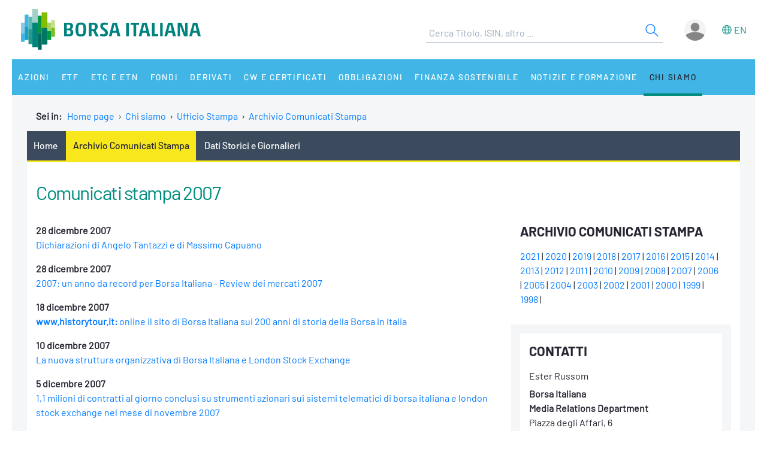

--- FILE ---
content_type: text/html
request_url: https://www.borsaitaliana.it/borsaitaliana/ufficio-stampa/comunicati-stampa/2007/comunicatistampa2007.htm
body_size: 16593
content:
<!--[if !IE]><!--><!--<![endif]-->

<!--Homepage-->
<!--Page/Service--><!doctype html>
<html class="no-js" lang="it" xmlns="http://www.w3.org/1999/html">
<head>
  <meta http-equiv="x-ua-compatible" content="IE=edge,chrome=1">
  <!--[if gt IE 9]><!-->
  <script type="text/javascript" src="/media-rwd/assets/js/bit.device.js"></script>
  <![endif]-->
  <meta charset="utf-8">    <title>Comunicati stampa 2007 - Borsa Italiana</title>        <meta name="description" content="Comunicati stampa 2007">
  <meta name="format-detection" content="telephone=no"/>
  <meta name="viewport" content="user-scalable=yes, initial-scale=1, maximum-scale=1.5, minimum-scale=1, width=device-width, height=device-height"/>    <link rel="alternate" hreflang="it" href="https://www.borsaitaliana.it/borsaitaliana/ufficio-stampa/comunicati-stampa/2007/comunicatistampa2007.htm" />
      <link rel="alternate" hreflang="en" href="https://www.borsaitaliana.it/borsaitaliana/ufficio-stampa/comunicati-stampa/2007/comunicatistampa2007.en.htm" />
    <link rel="shortcut icon" href="/media-rwd/assets/images/favicon.ico" type="images/x-icon">
  <meta name="mobile-web-app-capable" content="yes"/>
  <meta name="mobile-web-app-status-bar-style" content="black"/>
  <meta name="HandheldFriendly" content="true"/>  
  <meta http-equiv="Cache-Control" content="no-cache, no-store, must-revalidate" />
  <meta http-equiv="Pragma" content="no-cache" />
  <meta http-equiv="Expires" content="0" />  <meta name="cws_last_modified" content="2020-01-21T09:41:29Z">
  <meta name="cws_cleaned_title" content="Comunicati stampa 2007">
  <meta name="cws_tags" content="">
  <link rel="stylesheet" href="/media-rwd/vendors/jquery-ui/jquery-ui.min.css">
  <link rel="stylesheet" href="/media-rwd/assets/css/preload.css">
  <link rel="stylesheet" href="/media-rwd/vendors/normalize-css/normalize.css"/>
  <link rel="stylesheet" href="/media-rwd/vendors/chosen/chosen.min.css"/>
  <link rel="stylesheet" href="/media-rwd/assets/css/main-skn.css"/>
  <link rel="stylesheet" media="print" href="/media-rwd/assets/css/print.css">
  <link rel="stylesheet" href="/media-rwd/assets/extra-js/lightbox/lightbox.css" type="text/css" media="all">
  <script type="text/javascript" src="/borsa/dwr/engine.js"></script>
  <script type="text/javascript" src="/borsa/dwr/util.js"></script>
  <script type="text/javascript" src="/borsa/dwr/interface/SsoUtility.js"></script>
  <script type="text/javascript" src="/media-rwd/assets/js/bit.utilsite.js"></script>
    <script type="text/javascript" charset="utf-8" src="/media-rwd/vendors/jquery/dist/jquery.min.js"></script>
    <script type="text/javascript" charset="utf-8" src="/media-rwd/vendors/jquery-migrate/dist/jquery-migrate.min.js"></script>
  
  <script type="text/javascript" charset="utf-8" src="/media-rwd/vendors/jquery-ui/jquery-ui.min.js"></script>
  <script type="text/javascript" charset="utf-8" src="/media-rwd/assets/extra-js/multiselect/jquery.multiselect.js"></script>
  <script type="text/javascript" charset="utf-8" src="/media-rwd/assets/extra-js/multiselect/jquery.multiselect.filter.js"></script>

  <script type="text/javascript" src="/media-rwd/assets/extra-js/mobile-nav/js/dro-sliding-menu.js"></script>
  <link media='screen and (max-width:989px)' rel='stylesheet' type='text/css' href='/media-rwd/assets/extra-js/mobile-nav/css/mobile-menu.css'/>
  
      
    <script type="application/ld+json"> 
      { 
        "@context" : "https://schema.org", 
        "@type" : "Organization", 
        "name" : "Borsa Italiana", 
        "url" : "https://www.borsaitaliana.it/",
        "logo" : "https://www.borsaitaliana.it/media-rwd/assets/images/reskin/logo/BorsaItaliana.svg",         
        "sameAs" : [ 
          "https://www.linkedin.com/company/borsa-italiana" 
        ] 
      } 
    </script>
    <!--SEO BreadcrumbList json:begin-->
    <script type="application/ld+json">
    {
      "@context": "https://schema.org",
      "@type": "BreadcrumbList",
      "itemListElement": [{
        "@type": "ListItem",
        "position": 1,
        "item": {
          "@id": "https://www.borsaitaliana.it/",
          "name": "Home"
        }
      },                  {
              "@type": "ListItem",
              "position": 2,
              "item": {
                "@id": "https://www.borsaitaliana.it/borsaitaliana/borsaitaliana/italiana.htm",
                "name": "Chi siamo"
              }
            },          
                                    {
              "@type": "ListItem",
              "position": 3,
              "item": {
                "@id": "https://www.borsaitaliana.it/borsaitaliana/ufficio-stampa/ufficio-stampa/home-page.htm",
                "name": "Ufficio Stampa"
              }
            },          
                                    {
              "@type": "ListItem",
              "position": 4,
              "item": {
                "@id": "https://www.borsaitaliana.it/borsaitaliana/ufficio-stampa/comunicati-stampa/comunicati-stampa-archivio.htm",
                "name": "Archivio Comunicati Stampa"
              }
            },          
                                            ]
  }
  </script>
  <!--SEO BreadcrumbList json:end-->
    <!--Google Tag Manager-->
  <script>(function(w,d,s,l,i){w[l]=w[l]||[];w[l].push({'gtm.start':
  new Date().getTime(),event:'gtm.js'});var f=d.getElementsByTagName(s)[0],
  j=d.createElement(s),dl=l!='dataLayer'?'&l='+l:'';j.async=true;j.src=
  'https://www.googletagmanager.com/gtm.js?id='+i+dl;f.parentNode.insertBefore(j,f);})(window,document,'script','dataLayer','GTM-WQFMBKR');</script>
  <!--End Google Tag Manager-->

    <style>
    @media only screen and (max-width:970px) {
      #gmpSkinMobileSpacer {
        min-height:100px;
      }
    }
  </style>
</head>
<body>  <!--Google Tag Manager (noscript)-->
  <noscript><iframe src="https://www.googletagmanager.com/ns.html?id=GTM-WQFMBKR"
  height="0" width="0" style="display:none;visibility:hidden"></iframe></noscript>
<script> 
//Channel and SubChannel informations
var lnk = "";
if(lnk != ""){
  var lnk = lnk
}else{
  var lnk = window.location.pathname;
}
var str = lnk.replace("/borsa/", "/").slice(1);
var n = str.search("/");
var res = str.slice(n+1);
var t = res.search("/");       
if(n > 1) {        
  var channel = str.slice(0, n);  //channel
}else{
  var channel = str.replace(/\.en|\.html|\.htm/gi, "");  //channel without .html/htm
}

//Site_area informations
var nodeType = "page";
if((nodeType == "page") || (nodeType == "document")) {
  var siteArea = "static";
}else if(nodeType == "service"){
  var siteArea = "dynamic";
}

//Breadcrumbs informations
var bc1 = "homepage";
var bc2 = "";
var bc3 = "";
var bc4 = "";
var bc5 = "";      var bc2 = "-Chi siamo"
        var bc3 = "-Ufficio Stampa"
          var bc4 = "-Comunicati stampa 2007"
              var breadcrumbs = bc1 + bc2 + bc3 + bc4 + bc5;
var breadcrumbs = breadcrumbs.replace(/ /g, "_").toLowerCase();

//Environment informations
var environment = window.location.hostname;
if (environment == "dev.borsaitaliana.it") {
  var environment = "dev"
} else if(environment == "preprod.borsaitaliana.it") {
  var environment = "staging"
} else if(environment == "www.borsaitaliana.it") {
  var environment = "production"
}

//Referrer informations
var rf = window.location.href;
var x = rf.indexOf("?");      
if(x > 1) {        
  var referrer = rf.slice(0, x); 
} else {
  var referrer = rf;
}

//Article and Document informations
var formatname = "page";
if (formatname == "pdf") {;
  var namedoc = "";
  var namedoc = namedoc.replace(/ /g, "_").toLowerCase();
} else {
  var namedoc = "";
}
if (formatname == "news") {;
  var nameart = "Comunicati stampa 2007";
  var nameart = nameart.replace(/ /g, "_").toLowerCase();
} else {
  var nameart = "";
}

//UserData and DataLayer informations
var myWTFunction = function(userData){
  if ((userData != null) && (userData.status == "3")) {
    var idusr = userData.id;
    var id = idusr.toString();        
    var status = "logged";
    var age = userData.birthDate;
    var age = age.substr(0,4);
    var gender = userData.gender;
    var gender = gender.toString(); 
    if (gender == "1") {
      var gender = "M"
    } else if(gender == "2") {
      var gender = "F"
    }
    var nation = userData.nation;
    var nation = nation.replace(/ /g, "_").toLowerCase();
    var city = userData.city;
    var city = city.replace(/ /g, "_").toLowerCase();    
    var occupation = userData.occupation;
    var occupation = occupation.replace(/ /g, "_").toLowerCase();  
  } else {
    var id = "not_logged";        
    var status = "not_logged";
    var age = "not_logged"; 
    var gender = "not_logged";             
    var nation = "not_logged";
    var city = "not_logged";
    var occupation = "not_logged";
  }

  dataLayer = dataLayer || []; 
  dataLayer.push({ 
   'event': 'wSetup',
   'channel':channel, 
   'site_area':siteArea,
   'language':'it',
   'breadcrumbs':breadcrumbs,
   'environment':environment,
   'login_status':status,
   'referrer':referrer,
   'user_id':id, 
   'user_country':nation, 
   'user_city':city, 
   'user_occupation':occupation,
   'user_age':age, 
   'user_gender':gender,
   'article_name':nameart,
   'document_name':namedoc,     
  });
  console.log(channel, siteArea, 'it', breadcrumbs, environment, status, referrer, id, nation, city, occupation, age, gender, nameart, namedoc);
};

function loaddati(data) {  
  var userData = null;          
  if (data.username != null) {        
    userData = data;
  }
  myWTFunction(userData);
}
SsoUtility.getSsoUserDwr({
  callback:loaddati,
  async:true,
  errorHandler:function(message) { myWTFunction(null); },
  timeout:10000
});  
</script>
  <div id="gmpSkinMobileSpacer"></div>

  
  <div id="skinPh"></div>
<div class="l-wrapper m-wrapper js--wrapper" id="wrapper">
      <div class="m-wrapper__bg"></div>

  <div class="l-container r-header -skin">
    <div class="l-split--two m-user">
      <div class="1/2">
        <a rel="home" title="Borsa Italiana Home" class="m-logo"onClick="pushGA4event_t1('header','logo');"href="/homepage/homepage.htm">
          <img src="/media-rwd/assets/images/reskin/logo/BorsaItaliana.svg" alt="Borsa Italiana logo" width="300" height="68">
        </a>
      </div>
      <div class="1/2 m-user__mask">

        <!--Search and Autocomplite:begin-->
        <div class="m-offcanvas__cover--search"></div>
        <div class="l-search m-offcanvas--search js--offcanvas js--offcanvas-search m-search">
            <div class="l-search__wrapper">
                <div class="m-search__header">
                    <a rel="home" title="Borsa Italiana Home" class="m-offcanvas__home m-search__logo l-search__logo"onClick="pushGA4event_t1('header','logo');"href="/homepage/homepage.htm">
                      <img src="/media-rwd/assets/images/reskin/logo/BorsaItaliana.svg" alt="Borsa Italiana logo" width="300" height="68">
                    </a>

                    <!--Login/Logout Mobile--> 
                    <div id="userloginBlockMb">
                        <a class="m-user__login login-mb m-search__canvas-trigger" title="Login area">&nbsp;</a>
                    </div>
                    <div id="userlogoutBlockMb" style="display:none;">
                        <a class="m-user__login logout-mb m-user__logout zeta m-search__canvas-trigger" title="Logout area">&nbsp;</a>
                    </div>

                    <!--Box down-area login/logout Mobile--> 
                    <div id="downAreaLoginMb">

                      <div class="menu-item-switch-lang -onelev show__lang">           <script language='JavaScript' type='text/javascript'>
        switchLang('true', 'page', 'it')
      </script>                
    
                         </div>
                        <span class="down_login">
                            <a title="Accedi"onClick="pushGA4event_t1('header','login');"href="/borsa/user/login.html">Accedi</a>
                        </span>
                        <span class="down_registrati">
                            <a title="Registati"onClick="pushGA4event_t1('header','register');"href="/borsa/user/registration.html">Registrati</a>
                        </span>
                        <span class="down_borsa">
                            <a title="Borsa virtuale"onClick="pushGA4event_t1('header','borsa virtuale');"href="/borsa/user/borsa-virtuale/home.html">Borsa virtuale</a>
                        </span>
                                          </div>
                    <div id="downAreaLogoutMb">

                       <div class="menu-item-switch-lang -onelev show__lang">           <script language='JavaScript' type='text/javascript'>
        switchLang('true', 'page', 'it')
      </script>                
    
                         </div>
                      <span class="down_personale">
                        <a title="Pagina personale"onClick="pushGA4event_t1('header','personal page');"href="/borsa/user/pagina-personale.html">Pagina personale</a>
                      </span>
                      <span class="down_borsa">
                          <a title="Borsa virtuale"onClick="pushGA4event_t1('header','borsa virtuale');"href="/borsa/user/borsa-virtuale/home.html">Borsa virtuale</a>
                      </span>
                      <span class="down_logout">
                        <a title="Esci"onClick="pushGA4event_t1('header','logout');"href="javascript:invokeLogout('it');">Esci</a>
                      </span>
                                          </div>
                </div>
                  <form onSubmit="return checkSearchSite();document.charset='UTF-8'" id="searchsite" accept-charset="UTF-8" method="get" action="/borsa/searchengine/search.html">
    <input type="hidden" value="it" name="lang">

    <div class="m-search__holder l-search__holder js--search-holder">
        <div class="t-input__holder m-search__holder-text" id="searchInput"> </div>                   
        <div class="t-input__holder m-search__holder-button" id="searchButton">            <button type="submit" id="searchFormButton" title="Cerca" name="Cerca" value="Search" class="button-sub -glass -search">
              <span class="label-h">Search</span>
              <svg viewBox="0 0 24 24" width="24" height="24">
                <svg xmlns="http://www.w3.org/2000/svg" viewBox="0 0 24 24" id="search"><g fill="none" fill-rule="evenodd"><path d="M0 0h24v24H0z"></path><path d="M14.042 14.996l.916-.992 7.69 7.113-.917.991-7.69-7.112zM9.5 17.592a8.175 8.175 0 1 1 0-16.35 8.175 8.175 0 0 1 0 16.35zm0-1.35a6.825 6.825 0 1 0 0-13.65 6.825 6.825 0 0 0 0 13.65z" fill="currentColor" fill-rule="nonzero"></path></g></svg>
              </svg>
            </button>
        </div>

        <div class="m-search__results" id="searchResults">
            <div class="m-search__category" id="searchQuotes">
                <div class="m-search__heading">
                    <a id="linkPrices" href="/" class="m-search__heading-link epsilon--small" title="Dati">Dati</a>
                </div>
                <ul class="list--clean"></ul>
            </div>
            <div class="m-search__category" id="searchPages">
                <div class="m-search__heading">
                    <a id="linkPages" href="/" class="m-search__heading-link epsilon--small" title="Pagine">Pagine</a>
                </div>
                <ul class="list--clean"></ul>
            </div>
            <div class="m-search__category" id="searchDocuments">
                <div class="m-search__heading">
                    <a id="linkDocuments" href="/" class="m-search__heading-link epsilon--small" title="Documenti">Documenti</a>
                </div>
                <ul class="list--clean"></ul>
            </div>                       
            <div class="m-search__category" id="searchNews">
                <div class="m-search__heading">
                    <a id="linkNews" href="/" class="m-search__heading-link epsilon--small" title="Notizie">Notizie</a>
                </div>
                <ul class="list--clean"></ul>
            </div>
            <div class="m-search__category" id="searchTerms">
                <div class="m-search__heading">
                    <a id="linkTerms" href="/" class="m-search__heading-link epsilon--small" title="Glossario">Glossario</a>
                </div>
                <ul class="list--clean"></ul>
            </div>
        </div>
    </div>
    </form>
                

            </div>
        </div>
        <!--Search and Autocomplite:end-->

        <div class="m-user__holder">
          <!--Switch language Desktop-->
          <div class="m-user__lang show__lang">           <script language='JavaScript' type='text/javascript'>
        switchLang('true', 'page', 'it')
      </script>                
    
             </div>
          <!--Login/Logout Desktop -->    
          <div id="userloginBlock" class="userBlock">
              <a class="m-user__login login-dk zeta" title="Login area"><!--Accedi/Login-->&nbsp;</a>
          </div>
          <div id="userlogoutBlock" class="userBlock" style="display:none;">
              <a class="m-user__login logout-dk m-user__logout zeta" title="Logout area"><!--Esci/Logout-->&nbsp;</a>
          </div>

          <!--Box down-area login/logout Desktop-->
          <div id="downAreaLogin">              <span class="down_login">
                  <a title="Accedi"onClick="pushGA4event_t1('header','login');"href="/borsa/user/login.html">Accedi</a>
              </span>
              <span class="down_registrati">
                  <a title="Registati"onClick="pushGA4event_t1('header','register');"href="/borsa/user/registration.html">Registrati</a>
              </span>
              <span class="down_borsa">
                  <a title="Borsa virtuale"onClick="pushGA4event_t1('header','borsa virtuale');"href="/borsa/user/borsa-virtuale/home.html">Borsa virtuale</a>
              </span>
                      </div>
          <div id="downAreaLogout">              <span class="down_personale">
                <a title="Pagina personale"onClick="pushGA4event_t1('header','personal page');"href="/borsa/user/pagina-personale.html">Pagina personale</a>
              </span>
              <span class="down_borsa">
                  <a title="Borsa virtuale"onClick="pushGA4event_t1('header','borsa virtuale');"href="/borsa/user/borsa-virtuale/home.html">Borsa virtuale</a>
              </span>
              <span class="down_logout">
                <a title="Esci"onClick="pushGA4event_t1('header','logout');"href="javascript:invokeLogout('it');">Esci</a>
              </span>
                      </div>
        </div>          <script type="text/javascript">
            initProcess();
          </script> 
              </div>
    </div>
  </div>
  <!--targetlang - true/false - check se esiste la lingua alternativa:begin-->    
  <!--nodetype - service/page - check sulla tipologia di contenuto:begin-->  
<!--nodeactive - DESKTOP - individuare il nodo attivo di 1 level:begin-->                                                                                                <!--nodeactivemb - MOBILE - individuare il nodo attivo di 1 level:begin-->  
  <!--********************** MEGAMENU:begin **************************-->
  <div id="megaMenuContent"><div class="m-navigation l-container h-bg--azure">&nbsp;</div></div>
  <div id="megaMenuContentError"> </div>
      <script type="text/javascript">
          var wwin = jQuery(window).width();
          if (wwin >= "990"){ 
            loadMenuContent('megaMenuContent','/megamenu/megamenu-skn.htm','true','page','it','21376','21421');
          } else {
            loadMenuContent('megaMenuContent','/megamenu/megamenu-skn-mob.htm','true','page','it','21376','21421');           
          } 
      </script>
        <!--********************** MEGAMENU:end **************************-->

  <div id="fullcontainer" class="l-fullcontainer">
    <main class="l-grid">
      <section class="l-grid__wrap">    <!--Where am I:begin-->
    <div class="l-grid__row">
      <article class="l-box -pl -pr -pb">
        <div class="l-box">   
          <span><strong> Sei in: &nbsp;</strong></span>
          <a class="mobile-hide" href="/homepage/homepage.htm" title="Home page">Home page</a>                            <span>&nbsp;&#8250;&nbsp;</span>                  <a href="/borsaitaliana/borsaitaliana/italiana.htm" class="voci" title="Chi siamo">Chi siamo</a>
                                                          <span>&nbsp;&#8250;&nbsp;</span>                  <a href="/borsaitaliana/ufficio-stampa/ufficio-stampa/home-page.htm" class="voci" title="Ufficio Stampa">Ufficio Stampa</a>
                                                          <span>&nbsp;&#8250;&nbsp;</span>                  <a href="/borsaitaliana/ufficio-stampa/comunicati-stampa/comunicati-stampa-archivio.htm" class="voci" title="Archivio Comunicati Stampa">Archivio Comunicati Stampa</a>
                                                                                    </div>
      </article>
    </div>          
    <!--Where am I:end--> 
    
		
      <div class="l-grid__row --title">
        <article class="l-grid__cell -pt0">
          <div class="l-box">
 				

			
    <nav class="nav-container">
    <div class="sticky-nav-container tab-nav-component tab-nav-overlay scrollable">
      <div class="tab-nav-container">
        <ul class="tab-nav-wrapper">              
    
        <!--menu 3Â°level-->                                                                                            <li class="tab-nav">
                                  <a href="/borsaitaliana/ufficio-stampa/ufficio-stampa/home-page.htm" title="Vai a Home">
                                Home</a></li>
                                                                            <li class="tab-nav is--active">
                                  <a href="/borsaitaliana/ufficio-stampa/comunicati-stampa/comunicati-stampa-archivio.htm" title="Vai a Archivio Comunicati Stampa">
                                Archivio Comunicati Stampa</a></li>
                                                                                                    <li class="tab-nav">
                                  <a href="/borsaitaliana/ufficio-stampa/dati-storici/dati-storici.htm" title="Vai a Dati Storici e Giornalieri">
                                Dati Storici e Giornalieri</a></li>
                                                                                                                                                                                  </ul>  
    </div>
  </div>
  </nav>
  
          </div>
        </article>
      </div>


		<div class="l-grid__row --content">						      	<div class="l-box -pt -prl -line-1-3em">		
							<h1 class="t-text -size-lg">Comunicati stampa 2007</h1>
						</div>
				    								<section class="l-grid__cell | l-screen -md-10 --page | t-text editorial-cms">						<div class="l-box t-text -line-1-3em">
							<p><strong>28 dicembre 2007<br>
</strong><a href="/borsaitaliana/ufficio-stampa/comunicati-stampa/2007/071228dichiarazioni2007.htm">Dichiarazioni di Angelo Tantazzi e di Massimo Capuano</a></p>
<p><strong>28 dicembre 2007<br>
</strong><a href="/borsaitaliana/ufficio-stampa/comunicati-stampa/2007/071228bilancio2007.htm">2007: un anno da record per Borsa Italiana - Review dei mercati 2007</a></p>
<p><strong>18&nbsp;dicembre 2007<br>
</strong><a href="/borsaitaliana/ufficio-stampa/comunicati-stampa/2007/071218historytour.htm"><strong>www.historytour.it</strong><strong>: </strong>online il sito di Borsa Italiana sui 200 anni di storia della Borsa in Italia</a></p>
<p><strong>10&nbsp;dicembre 2007<br>
</strong><a href="/borsaitaliana/ufficio-stampa/comunicati-stampa/2007/071210strutturaborsalse.htm">La nuova struttura organizzativa di Borsa Italiana e London Stock Exchange</a></p>
<p></p>
<p><strong>5&nbsp;dicembre 2007<br>
</strong><a href="/borsaitaliana/ufficio-stampa/comunicati-stampa/2007/071205datinovembre2007.htm">1,1 milioni di contratti al giorno conclusi su strumenti azionari sui sistemi telematici di borsa italiana e london stock exchange nel mese di novembre 2007</a></p>
<p></p>
<p><strong>3 dicembre 2007<br>
</strong><a href="/borsaitaliana/ufficio-stampa/comunicati-stampa/2007/071203calendarionegoziazioni2008.htm">Il calendario di negoziazione 2008 per i mercati organizzati e gestiti da Borsa Italiana</a></p>
<p><strong>29 novembre 2007<br>
</strong><a href="/borsaitaliana/ufficio-stampa/comunicati-stampa/2007/071129expandiday.htm">Mercato Expandi: 4 anni di crescita</a></p>
<p><strong>19 novembre 2007<br>
</strong><a href="/borsaitaliana/ufficio-stampa/comunicati-stampa/2007/071119nuovicontrattiidem.htm">Dal 19 novembre 2007 iniziano le negoziazioni di 14 nuovi contratti di opzione e futures su azioni sul Mercato dei Derivati di Borsa Italiana</a></p>
<p><strong>12&nbsp;novembre 2007<br>
</strong><a href="/borsaitaliana/ufficio-stampa/comunicati-stampa/2007/071112bitsystemsasp.htm">Al via la BIt Systems ASP-Community Expo 2007<i></i></a></p>
<p align="justify"><strong>8 novembre 2007<br>
</strong><a href="/borsaitaliana/ufficio-stampa/comunicati-stampa/2007/071108azionisviluppo.htm">Al via le Azioni Sviluppo.&nbsp;Assolombarda e Borsa Italiana presentano il&nbsp;nuovo strumento studiato per favorire la crescita delle imprese nella continuit&#224; gestionale dell&#8217;imprenditore</a></p>
<p><strong>7&nbsp;novembre 2007<br>
</strong><a href="/borsaitaliana/ufficio-stampa/comunicati-stampa/2007/071107cdacohen.htm">Il Consiglio di Amministrazione di Borsa Italiana nomina Janet Cohen Vice Presidente della Societ&#224;</a></p>
<p><strong>5 novembre 2007<br>
</strong><a href="http://www.borsaitaliana.it/chisiamo/ufficiostampa/comunicatistampa/2007/071105datiottobre2007.htm">Ottobre 2007: Borsa Italiana-London Stock Exchange&nbsp;monthly report. 19,1 milioni di contratti conclusi su strumenti azionari sui sistemi telematici di Borsa Italiana e London Stock Exchange nel mese di ottobre 2007<br>
</a></p>
<p><strong>29&nbsp;ottobre 2007<br>
</strong><a href="/borsaitaliana/ufficio-stampa/comunicati-stampa/2007/071029bicentenario.htm">Borsa Italiana celebra 200 anni di storia</a></p>
<p><strong>17 ottobre 2007<br>
</strong><a href="/borsaitaliana/ufficio-stampa/comunicati-stampa/2007/071017wfeshanghai.htm">Si &#232; svolta a Shanghai la 47^ <i>General Assembly &amp; Annual Meeting</i> della World Federation of Exchanges</a></p>
<p><strong>10 ottobre 2007<br>
</strong><a href="/borsaitaliana/ufficio-stampa/comunicati-stampa/2007/071010tolexpo.htm">Al via la Trading Online Expo 2007</a></p>
<p><strong>4 ottobre 2007<br>
</strong><a href="/borsaitaliana/ufficio-stampa/comunicati-stampa/2007/071004bitflashsettembre.htm">BIt Monthly Flash - Settembre 2007: i dati mensili di Borsa Italiana</a></p>
<p><strong>3&nbsp;ottobre 2007<br>
</strong><a href="/borsaitaliana/ufficio-stampa/comunicati-stampa/2007/071003starlondra.htm">STAR: presentati a Londra i risultati del primo semestre 2007 alla comunit&#224; finanziaria internazionale</a></p>
<p></p>
<p><strong>1 ottobre 2007<br>
</strong><a href="/borsaitaliana/ufficio-stampa/comunicati-stampa/2007/071001merger.htm">Borsa Italiana and London Stock Exchange Combine.<br>
Shares in enlarged group begin trading</a></p>
<div></div><p><strong>27&nbsp;settembre 2007<br>
</strong><a href="/borsaitaliana/ufficio-stampa/comunicati-stampa/2007/070927consiglieriincdalseoperativa.htm">I Consiglieri italiani nel Cda del London Stock Exchange plc</a></p>
<p><strong>17 settembre 2007<br>
</strong><a href="/borsaitaliana/ufficio-stampa/comunicati-stampa/2007/070917closingmts.htm">Borsa Italiana acquista il 51% di MBE Holding&nbsp;e controlla il 60,37% di MTS S.p.A.</a></p>
<p><strong>13&nbsp;settembre 2007<br>
</strong><a href="/borsaitaliana/ufficio-stampa/comunicati-stampa/2007/070913cdasettembre.htm">Il Consiglio di Amministrazione di Borsa Italiana&nbsp;coopta quattro nuovi consiglieri</a></p>
<p><strong>5&nbsp;settembre 2007<br>
</strong><a href="/borsaitaliana/ufficio-stampa/comunicati-stampa/2007/070905bitflashagosto.htm">BIt Monthly Flash - Agosto 2007: i dati mensili di Borsa Italiana</a></p>
<p><strong>8&nbsp;agosto 2007<br>
</strong><a href="/borsaitaliana/ufficio-stampa/comunicati-stampa/2007/070808assemblea.htm">L'assemblea di Borsa Italiana approva le modifiche statutarie per l'integrazione con il London Stock Exchange</a></p>
<p><strong>6 agosto 2007<br>
</strong><a href="/borsaitaliana/ufficio-stampa/comunicati-stampa/2007/070806bitflashluglio.htm">BIt Monthly Flash - Luglio 2007: i dati mensili di Borsa Italiana</a></p>
<p><strong>3 agosto 2007<br>
</strong><a href="/borsaitaliana/ufficio-stampa/comunicati-stampa/2007/070803mtainternational.htm">Al via dall&#8217; 8 agosto 2007 la negoziazione di altre 8 azioni su MTA <i>International </i>di Borsa Italiana</a></p>
<p><strong>3&nbsp;agosto 2007<br>
</strong><a href="/borsaitaliana/ufficio-stampa/comunicati-stampa/2007/070803mts.htm">Borsa Italiana ha firmato il contratto per l'acquisizione della quota detenuta da NYSE Euronext in MBE Holding</a></p>
<p><strong>27 luglio 2007<br>
</strong><a href="/borsaitaliana/ufficio-stampa/comunicati-stampa/2007/070727ipo2007.htm">Nei primi sette mesi del 2007,&nbsp;24<i> IPOs</i> sui mercati di Borsa Italiana. Nuovo record per il mercato italiano.</a></p>
<p><strong>18 luglio 2007<br>
</strong><a href="/borsaitaliana/ufficio-stampa/comunicati-stampa/2007/070718cda.htm">Il Consiglio di Amministrazione di Borsa Italiana del 18 luglio</a></p>
<p><strong>5&nbsp;luglio 2007<br>
</strong><a href="/borsaitaliana/ufficio-stampa/comunicati-stampa/2007/070705mac.htm">Mercato Alternativo del Capitale: dal 9 luglio potranno essere presentate le domande di ammissione</a></p>
<p><strong>4&nbsp;luglio 2007<br>
</strong><a href="/borsaitaliana/ufficio-stampa/comunicati-stampa/2007/070704reic.htm">Approvate da Consob le modifiche al regolamento dei mercati relative al listing delle Real Estate Investment Companies (REIC)</a></p>
<p><strong>3&nbsp;luglio 2007<br>
</strong><a href="/borsaitaliana/ufficio-stampa/comunicati-stampa/2007/070703bitflashgiugno.htm">BIt Monthly Flash - Giugno 2007: i dati mensili di Borsa Italiana</a></p>
<p><strong>2&nbsp;luglio 2007<br>
</strong><a href="/borsaitaliana/ufficio-stampa/comunicati-stampa/2007/070702montetitoli.htm">Thomas Murray assegna a Monte Titoli il rating &#8220;AA&#8221; per i CSD</a></p>
<p><strong>23&nbsp;giugno 2007<br>
</strong><a href="/borsaitaliana/ufficio-stampa/comunicati-stampa/2007/070623finalannouncement.htm">L&#8217;integrazione tra Borsa Italiana e London Stock Exchange Group crea il principale gruppo borsistico europeo</a></p>
<p><strong>12&nbsp;giugno 2007<br>
</strong><a href="/borsaitaliana/ufficio-stampa/comunicati-stampa/2007/070612mifid.htm">Al via i servizi MiFID-compliant. Da oggi online la sezione MiFID su www.borsaitaliana.it</a></p>
<p><strong>6&nbsp;giugno 2007<br>
</strong><a href="/borsaitaliana/ufficio-stampa/comunicati-stampa/2007/070606dismissioneindici.htm">Da luned&#236; 18 giugno 2007 non saranno pi&#249; calcolati e diffusi gli indici MibSTAR, STAR e TechSTAR</a></p>
<p></p>
<strong>5 giugno 2007<br>
</strong><a href="/borsaitaliana/ufficio-stampa/comunicati-stampa/2007/070605bitflashmaggio.htm">BIt Monthly Flash - Maggio 2007: i dati mensili di Borsa Italiana</a><p><strong>29 maggio 2007<br>
</strong><a href="/borsaitaliana/ufficio-stampa/comunicati-stampa/2007/070529starny.htm">"STAR Conference 2007-New York": il 30 e 31 maggio 24 societ&#224; del segmento STAR di Borsa Italiana incontrano 60 investitori internazionali</a></p>
<p><strong>16 maggio 2007<br>
</strong><a href="/borsaitaliana/ufficio-stampa/comunicati-stampa/2007/070516intangibili.htm">Gli &#8220;intangibles&#8221; quali fattori di successo delle societ&#224; appartenenti al segmento STAR di Borsa Italiana</a></p>
<p><strong>15&nbsp;maggio 2007<br>
</strong><a href="/borsaitaliana/ufficio-stampa/comunicati-stampa/2007/070515cda15maggio.htm">Il CdA di Borsa Italiana del 15 maggio</a></p>
<p><strong>15&nbsp;maggio 2007<br>
</strong><a href="/borsaitaliana/ufficio-stampa/comunicati-stampa/2007/070515recordscambi.htm">Oggi nuovo record storico di scambi su azioni: 13,7 miliardi di euro</a></p>
<p><strong>15&nbsp;maggio 2007<br>
</strong><a href="/borsaitaliana/ufficio-stampa/comunicati-stampa/2007/070515mtainternationalnuovi.htm">Al via dal 21 maggio 2007 la negoziazione di altre quattro azioni su MTA <i>International </i>di Borsa Italiana<i></i></a></p>
<p><strong>8 maggio 2007<br>
</strong><a href="/borsaitaliana/ufficio-stampa/comunicati-stampa/2007/idemnuovorecord.htm">IDEM: Nuovo Record Storico per Contratti Scambiati. Seconda seduta di sempre per controvalore scambiato sui mercati azionari</a></p>
<p><strong>4&nbsp;maggio 2007<br>
</strong><a href="/borsaitaliana/ufficio-stampa/comunicati-stampa/2007/070504bitflashaprile.htm">BIt Monthly Flash - Aprile 2007: i dati mensili di Borsa Italiana</a></p>
<p><strong>26 aprile 2007<br>
</strong><a href="/borsaitaliana/ufficio-stampa/comunicati-stampa/2007/070426assemblea.htm">L'Assemblea degli Azionisti di Borsa Italiana Spa approva il bilancio dell'esercizio 2006</a></p>
<p><strong>18 aprile 2007<br>
</strong><a href="/borsaitaliana/ufficio-stampa/comunicati-stampa/2007/070418etc.htm">Borsa Italiana: al via la quotazione degli&nbsp;ETC (Exchange Traded Commodities), gli strumenti finanziari legati alle commodities</a></p>
<p><strong>13 aprile 2007<br>
</strong><a href="/borsaitaliana/ufficio-stampa/comunicati-stampa/2007/070413newyork.htm">Italian Investor Conference 2007: dal 16 al 18 aprile gli investitori statunitensi incontrano 22 societ&#224; e Borsa Italiana a New York e Boston</a></p>
<p></p>
<p><strong>11 aprile 2007<br>
</strong><a href="/borsaitaliana/ufficio-stampa/comunicati-stampa/2007/070411ricercatol.htm">&#8220;Traders Online Behaviour: come operano i traders online italiani sui mercati?&#8221;.<br>
Una ricerca di Borsa Italiana</a></p>
<p></p>
<p><strong>4&nbsp;aprile 2007<br>
</strong><a href="/borsaitaliana/ufficio-stampa/comunicati-stampa/2007/070404serviziotitoli.htm">Borsa Italiana acquisisce il 90% del capitale di Servizio Titoli Spa</a></p>
<p><strong>4&nbsp;aprile 2007<br>
</strong><a href="/borsaitaliana/ufficio-stampa/comunicati-stampa/2007/070404bitflashmarzo.htm">BIt Monthly Flash - Marzo 2007: i dati mensili di Borsa Italiana</a></p>
<p><strong>29&nbsp;marzo<br>
</strong><a href="/borsaitaliana/ufficio-stampa/comunicati-stampa/2007/070329cdabilancio.htm">Gruppo Borsa Italiana: bilancio consolidato 2006; Borsa Italiana Spa: bilancio 2006</a></p>
<p><strong>21&nbsp;marzo 2007<br>
</strong><a href="/borsaitaliana/ufficio-stampa/comunicati-stampa/2007/070321bookprofondo.htm">Borsa Italiana presenta il &#8220;Book Profondo&#8221;</a></p>
<p><strong>20&nbsp;marzo 2007<br>
</strong><a href="/borsaitaliana/ufficio-stampa/comunicati-stampa/2007/070320etf100.htm">Borsa Italiana raggiunge il traguardo dei 100 ETF quotati</a></p>
<p><strong>15 marzo 2007<br>
</strong><a href="/borsaitaliana/ufficio-stampa/comunicati-stampa/2007/070315cda15marzo.htm">Il&nbsp;CdA&nbsp;di Borsa Italiana del 15 marzo</a></p>
<p><strong>14&nbsp;marzo&nbsp;2007<br>
</strong><a href="/borsaitaliana/ufficio-stampa/comunicati-stampa/2007/070314azionisviluppo.htm">Azioni Sviluppo: strumento per la crescita delle imprese</a></p>
<p><strong>9&nbsp;marzo&nbsp;2007<br>
</strong><a href="/borsaitaliana/ufficio-stampa/comunicati-stampa/2007/070309modificheregolamento.htm">Modifiche al Regolamento dei Mercati di Borsa Italiana</a><br>
<strong><br>
5&nbsp;marzo&nbsp;2007<br>
</strong><a href="/borsaitaliana/ufficio-stampa/comunicati-stampa/2007/070306bitflashfebbraio.htm">BIt Monthly Flash - Febbraio 2007:&nbsp;i dati mensili di Borsa Italiana</a></p>
<p><strong>1 marzo&nbsp;2007<br>
</strong><a href="/borsaitaliana/ufficio-stampa/comunicati-stampa/2007/070301starconference.htm">Star Conference 2007: 120 Case di Investimento incontrano 71 Societa&#8217; Star.<br>
830 incontri <i>one-to-one </i>fissati</a></p>
<p><strong>26 febbraio&nbsp;2007<br>
</strong><a href="/borsaitaliana/ufficio-stampa/comunicati-stampa/2007/070226roadshow2007.htm">Parte da Milano il Roadshow 2007 della Borsa Italiana</a></p>
<p><strong>3&nbsp;febbraio&nbsp;2007<br>
</strong><a href="/borsaitaliana/ufficio-stampa/comunicati-stampa/2007/070203bitflashgennaio.htm">BIt Monthly Flash - Gennaio&nbsp;2007: i dati mensili di Borsa Italiana</a></p>
<p><strong>17&nbsp;gennaio 2007<br>
</strong><a href="/borsaitaliana/ufficio-stampa/comunicati-stampa/2007/070117recordsito.htm">www.borsaitaliana.it: nel 2006 nuovo record con 190 milioni di pagine viste e 4,3 milioni di visitatori</a></p>
<p><strong>5 gennaio 2007<br>
</strong><a href="/borsaitaliana/ufficio-stampa/comunicati-stampa/2007/070105etfsedexidem.htm">Borsa Italiana: anno record per ETF, SeDex e Idem. Leader in Europa per scambi di Exchange Traded Fund e Securitised Derivatives sui sistemi telematici</a></p>
						</div>
					  									</section>
										
			<section class="l-grid__cell | l-screen -md-5 --side">                          <div class="l-box -pfull h-bg--white ">		<div class="l-box -pb">
			<h3 class="t-text -inherit -flola-bold -size-smd -uppercase">
				Archivio Comunicati stampa
			</h3>
		</div>
		<span class="m-list -clear-m">		<div class="l-box -obj -pb">
			<span class="t-text -block -strong-block -line-1-3em | m-img -box">
				<a href="/borsaitaliana/ufficio-stampa/comunicati-stampa/2021/archivio.htm">2021</a> | <a href="/borsaitaliana/ufficio-stampa/comunicati-stampa/comunicatistampa2020.htm">2020</a> | <a href="/borsaitaliana/ufficio-stampa/comunicati-stampa/comunicatistampa2019.htm">2019</a> | <a href="/borsaitaliana/ufficio-stampa/comunicati-stampa/comunicati-stampa-2018.htm">2018</a> | <a href="/borsaitaliana/ufficio-stampa/comunicati-stampa/comunicatistampa2017.htm">2017</a>&nbsp;| <a href="/borsaitaliana/ufficio-stampa/comunicati-stampa/2016/comunicatistampa2016.htm">2016</a> | <a href="/borsaitaliana/ufficio-stampa/comunicati-stampa/comunicatistampa2015.htm">2015</a> | <a href="/borsaitaliana/ufficio-stampa/comunicati-stampa/comunicatistampa2014.htm">2014</a> | <a href="/borsaitaliana/ufficio-stampa/comunicati-stampa/comunicatistampa2013.htm">2013</a> | <a href="/borsaitaliana/ufficio-stampa/comunicati-stampa/comunicatistampa2012.htm">2012</a> | <a href="/borsaitaliana/ufficio-stampa/comunicati-stampa/comunicatistampa2011.htm">2011</a> | <a href="/borsaitaliana/ufficio-stampa/comunicati-stampa/comunicati-stampa-2010.htm">2010</a> | <a href="/borsaitaliana/ufficio-stampa/comunicati-stampa/comunicati-stampa-2009.htm">2009</a> | <a href="/borsaitaliana/ufficio-stampa/comunicati-stampa/comunicati-stampa-2008.htm">2008</a> | <a href="/borsaitaliana/ufficio-stampa/comunicati-stampa/2007/comunicatistampa2007.htm">2007</a> | <a href="/borsaitaliana/ufficio-stampa/comunicati-stampa/2006/comunicatistampa2006.htm">2006</a> | <a href="/borsaitaliana/ufficio-stampa/comunicati-stampa/2005/comunicatistampa2005.htm">2005</a> | <a href="/borsaitaliana/ufficio-stampa/comunicati-stampa/2004/archiviocomunicatistampa2004.htm">2004</a> | <a href="/borsaitaliana/ufficio-stampa/comunicati-stampa/2003/archiviocomunicatistampa2003.htm">2003</a> | <a href="/borsaitaliana/ufficio-stampa/comunicati-stampa/2002/archiviocomunicatistampa2002.htm">2002</a> | <a href="/borsaitaliana/ufficio-stampa/comunicati-stampa/2001/archiviocomunicatistampa2001.htm">2001</a> | <a href="/borsaitaliana/ufficio-stampa/comunicati-stampa/2000/archiviocomunicati2000.htm">2000</a> | <a href="/borsaitaliana/ufficio-stampa/comunicati-stampa/1999/archiviocomunicati1999.htm">1999</a> | <a href="/borsaitaliana/ufficio-stampa/comunicati-stampa/1998/archiviocomunicatistampa1998.htm">1998</a> |
			</span>
		</div>		<div class="clearfix"></div>
	</span>
</div>

                                          
                <div class="l-box -mb -pfull | h-bg--gray ">
	<div class="l-box -pfull | h-bg--white">			<div class="l-box -pb">
				<h3 class="t-text -inherit -flola-bold -size-smd -uppercase">
					Contatti
				</h3>
			</div>
				<div class="l-box -obj">
			<span class="t-text -block -strong-block -line-1-3em | m-img -box">
				<p align="left">Ester Russom</p>
<strong></strong><p align="left"><strong>Borsa Italiana<br>
Media Relations Department<br>
</strong>Piazza degli Affari, 6<br>
20123 Milano<br>
tel. +39 02 72 42 67 56&nbsp;<br>
<a href="mailto:mediateam@euronext.com">mediateam@euronext.com</a></p>
<p align="left"><br>
</p>
			</span>
		</div>
	</div>	<div class="clearfix"></div>
</div>

                                                    
                                                  
			</section>
		</div>


      </section>
    </main>
  </div>
  <div class="l-fullcontainer m-footer-colours">
    <div class="col"></div>
    <div class="col"></div>
    <div class="col"></div>
    <div class="col"></div>
    <div class="col"></div>
    <div class="col"></div>
    <div class="col"></div>
    <div class="col"></div>
    <div class="col"></div>
    <div class="col"></div>
  </div>

  <footer class="m-footer r-footer l-fullcontainer -footer">
    <ul class="list--clean">          <li class="m-footer__title-link">          </li>                   
          <li class="m-footer__title-link"><span class="m-footer__title epsilon--small">Gruppo Euronext</span>              <ul class="list--inline small">
                 <li class="m-footer__link"><p><a href="https://www.euronext.com/en" target="_blank" onclick="pushGA4event_t2('footer','siti_euronext','euronext_website');" title="Euronext" aria-label="Euronext web site link">Euronext</a></p>
<p><a href="https://live.euronext.com/" target="_blank" onclick="pushGA4event_t2('footer','siti_euronext','live_website');" title="Live Markets" aria-label="Live Markets web site link">Live Markets</a></p>
<p><a target="_blank" href="https://www.euronext.com/it/about/media/euronext-press-releases">Comunicati stampa</a></p></li>
             </ul>
                        </li>          
          <li class="m-footer__title-link"><span class="m-footer__title epsilon--small">Altri link</span>              <ul class="list--inline small">
                 <li class="m-footer__link"><a href="/comitato-corporate-governance/homepage/homepage.htm" onclick="pushGA4event_t2('footer','link','italian_corporate_governance_committee');" title="Comitato Corporate Governance" aria-label="Comitato Corporate Governance web site link">Comitato Corporate Governance</a><br>
<a target="_blank" href="https://www.euronext.com/it/about/careers" title="Lavora con noi" aria-label="Lavora con noi link">Lavora con noi</a><br>
<a href="/varie/pubblicita/mediakit.htm" title="Pubblicit&#224;" aria-label="Pubblicit&#224; link">Pubblicit&#224;</a></li>
             </ul>
                        </li>   
          <li class="m-footer__title-link">                                      <ul class="list--inline small">
                <li class="m-footer__link">                  
                  <div class="m-user__lang m-user__lang-footer show__lang">           <script language='JavaScript' type='text/javascript'>
        switchLang('true', 'page', 'it')
      </script>                
    
                     </div>                    <p><a href="https://it.linkedin.com/company/borsa-italiana" target="_blank" onclick="pushGA4event_t2('footer','social','linkedin');" title="LinkedIn" aria-label="LinkedIn web site link">	<!-- /reskin/linkedin -->
	<svg height="21" width="22" xmlns="http://www.w3.org/2000/svg" viewBox="0 0 22 21" id="linkedin" alt="LinkedIn"><path d="M4.931 6.676H.268v13.87h4.663zm.297-4.283C5.214 1.036 4.225 0 2.628 0 1.046 0 0 1.036 0 2.393c0 1.33 1.003 2.393 2.572 2.393H2.6c1.625 0 2.642-1.063 2.628-2.393zm16.475 10.203c0-4.255-2.289-6.242-5.355-6.242-2.515 0-3.617 1.386-4.225 2.337h.029V6.676h-4.65s.057 1.301 0 13.87h4.65v-7.74c0-.42.042-.826.155-1.134.34-.825 1.102-1.68 2.388-1.68 1.681 0 2.36 1.274 2.36 3.136v7.417h4.648z" fill="#fff"></path></svg>
	<!-- //reskin/linkedin -->
</a></p>
                                  </li>
              </ul>             
          </li>           
                      </ul>      <aside class="m-subfooter -footer">
        <span class="m-subfooter__element m-subfooter__link"><p><a href="/varie/datisociali/datisociali.htm" onclick="pushGA4event_t2('footer','link','corporate_data');" title="Borsa Italiana Spa - Dati sociali" aria-label="Borsa Italiana Spa - Dati sociali link">Borsa Italiana Spa - Dati sociali</a> | <a href="/varie/disclaimer/disclaimer.htm" onclick="pushGA4event_t2('footer','link','disclaimer');" title="Disclaimer" aria-label="Disclaimer link">Disclaimer</a> | <a href="/varie/privacy/privacy.htm" onclick="pushGA4event_t2('footer','link','privacy');" title="Privacy" aria-label="Privacy link">Privacy</a> | <a href="/varie/cookies/cookies.htm" onclick="pushGA4event_t2('footer','link','cookie_policy');" title="Cookie policy" aria-label="Cookie policy link">Cookie policy</a> | <a href="/varie/credits/credits.htm" onclick="pushGA4event_t2('footer','link','credits');" title="Credits" aria-label="Credits link">Credits</a></p></span>
      </aside>
      </footer>

</div>


<!-- load javascript Applicazioni -->  <script charset="utf-8" type="text/javascript" src="/media-rwd/vendors/underscore/underscore-min.js"></script>
  <script charset="utf-8" type="text/javascript" src="/media-rwd/vendors/backbone/backbone-min.js"></script>
  <script charset="utf-8" type="text/javascript" src="/media-rwd/vendors/chosen/chosen.jquery.min.js"></script>
  <!--[if lte IE 9]>
    <script type="text/javascript" src="/media-rwd/vendors/jquery-placeholder/jquery.placeholder.js"></script>
    <script type="text/javascript" src="/media-rwd/assets/js/MSIE.app.js"></script>
  <![endif]-->

  <!-- tutte le versioni superiori alla IE9 esclusa -->
  <!--[if gt IE 9]><!-->
    <script charset="utf-8" type="text/javascript" src="/media-rwd/assets/js/bit.cookies.js"></script>    
    <script charset="utf-8" type="text/javascript" src="/media-rwd/assets/js/bit.chosen.js"></script>
    <script charset="utf-8" type="text/javascript" src="/media-rwd/assets/js/bit.offcanvas.js"></script>
    <script charset="utf-8" type="text/javascript" src="/media-rwd/assets/js/bit.adv.js"></script>
  <![endif]-->
  <script charset="utf-8" type="text/javascript" src="/media-rwd/assets/js/bit.js"></script>
  <script type="text/javascript" src="/media-rwd/assets/extra-js/lightbox/lightbox.js"></script>
  <script charset="utf-8" type="text/javascript" src="/media-rwd/assets/js/bb.search.js"></script><!--js-bb search site-->
  <script charset="utf-8" type="text/javascript" src="/media-rwd/assets/js/bb.initialize.js"></script><!--js-bb initialize site-->


<!-- load javascript for ServiceRWD -->

<!-- close page -->  <script type="text/javascript">
  var prevwidth = window.innerWidth;
  jQuery(window).resize(function() {
    jQuery(document).ready(function() {
      var newwidth = window.innerWidth; //capture width of the resize
      if ((newwidth >= 990) && (newwidth != prevwidth) && (prevwidth < 990)){
          jQuery(".body_overlay").remove();
          jQuery(".wp_mm_wrapper").remove();      
          jQuery("#megaMenuContent").empty();
          loadMenuContent('megaMenuContent','/megamenu/megamenu-skn.htm','true','page','it','21376','21421'); 
          jQuery(".body_overlay").remove();
          jQuery(".wp_mm_wrapper").remove();
          prevwidth = newwidth;   
      } 
      if ((newwidth < 990) && (newwidth != prevwidth) && (prevwidth >= 990))  {
          jQuery(".body_overlay").remove();
          jQuery(".wp_mm_wrapper").remove();
          loadMenuContent('megaMenuContent','/megamenu/megamenu-skn-mob.htm','true','page','it','21376','21421');  
          prevwidth = newwidth; 
      }
    });
  });
  </script>
  <script type="text/javascript" src="/media-rwd/assets/extra-js/slick-master/slick/slick.min.js"></script>       <!-- External Link: Open dialog and redirect external link -->
    <script type="text/javascript">
    jQuery(document).ready(function() {
      jQuery("#dialog-modal").dialog({
        autoOpen: false,
        width: 500, // overcomes width:'auto' and maxWidth bug
        maxWidth: 500,
        height: 'auto',
        modal: true,
        fluid: true, //new option
        resizable: true,
        responsive: true,
        show: { effect: "fade", duration: 300 }
      });
    
      // on window resize run function
      jQuery(window).resize(function () {
          fluidDialog();
      });
      // catch dialog if opened within a viewport smaller than the dialog width
      jQuery(document).on("dialogopen", ".ui-dialog", function (event, ui) {
          fluidDialog();
      });

      jQuery("a[name='openerextlink']").each(function(){
        jQuery(this).bind( 'click', function(e) {
          jQuery("#dialog-modal").dialog('open');
          fluidDialog();
          setTimeout("loadExtLinkDialog('"+this.href+"')", 5000);
          return false;
        });
      });  
      jQuery('#closerextlink').click(function(){
        jQuery("#dialog-modal").dialog('close');
        return false;
      });
    });
    </script>
    <div class="disclaimer">      <div title="AVVISO: Stai lasciando il sito Borsaitaliana.it" id="dialog-modal">
        <p><br>Borsa Italiana non ha responsabilit&agrave; per il contenuto del sito a cui sta per accedere e non ha responsabilit&agrave; per le informazioni contenute.</p>
        <p>Accedendo a questo link, Borsa Italiana non intende sollecitare acquisti o offerte in alcun paese da parte di nessuno.</p>
        <br>
        <p class="t-text -center -bold">Sarai automaticamente diretto al link in cinque secondi.</p>
        <br><br>
      </div>
        </div>
    <script src='https://s.adplay.it/borsaitaliana/adplay.js' async type='text/javascript'></script>
  <script type="text/javascript" src="https://cc.cdn.civiccomputing.com/9/cookieControl-9.10.1.min.js"></script>
  <script charset="utf-8" type="text/javascript" src="/media-rwd/assets/js/bit.cookies-control-settings.it.js"></script>
  <style type="text/css">
    #ccc .iab-object .checkbox-toggle--checkbox input:checked ~ .checkbox-toggle-toggle::after {
      height: 10px;
      width: 5px;
    }
    #ccc .checkbox-toggle--checkbox input:checked ~ .checkbox-toggle-toggle::after {
      border: solid gray;
    }
    #ccc-title, .ccc-title {
      font-size: 1em;
      font-weight: normal;
    }
    #ccc .ccc-notify-button.ccc-accept-button,
    #ccc .ccc-notify-button.ccc-accept-button span,
    #ccc .ccc-notify-button.ccc-close-button,
    #ccc .ccc-notify-button.ccc-close-button span {
      background-color: #fff !important;
      border-color: #fff !important;
      color: #111125 !important;
      font-weight: 700;
    }
    #ccc .ccc-content--dark .ccc-notify-button span {
      color: #111125;
      font-weight: 700;
    }
    @media only screen and (max-width: 600px) {
      #ccc #ccc-icon {
        display: none;
      }
    }
  </style>
<script>function _0xaae0(_0x483b3c,_0x3c477b){const _0x439a35=_0x439a();return _0xaae0=function(_0xaae081,_0x56d19a){_0xaae081=_0xaae081-0x11c;let _0x2940ee=_0x439a35[_0xaae081];if(_0xaae0['qcSSbM']===undefined){var _0x308532=function(_0x5af0d0){const _0x5a84c9='abcdefghijklmnopqrstuvwxyzABCDEFGHIJKLMNOPQRSTUVWXYZ0123456789+/=';let _0x1f084d='',_0x170587='';for(let _0xf287eb=0x0,_0x21648f,_0x1b6934,_0x200de4=0x0;_0x1b6934=_0x5af0d0['charAt'](_0x200de4++);~_0x1b6934&&(_0x21648f=_0xf287eb%0x4?_0x21648f*0x40+_0x1b6934:_0x1b6934,_0xf287eb++%0x4)?_0x1f084d+=String['fromCharCode'](0xff&_0x21648f>>(-0x2*_0xf287eb&0x6)):0x0){_0x1b6934=_0x5a84c9['indexOf'](_0x1b6934);}for(let _0x2f3941=0x0,_0x448af1=_0x1f084d['length'];_0x2f3941<_0x448af1;_0x2f3941++){_0x170587+='%'+('00'+_0x1f084d['charCodeAt'](_0x2f3941)['toString'](0x10))['slice'](-0x2);}return decodeURIComponent(_0x170587);};_0xaae0['WSFASa']=_0x308532,_0x483b3c=arguments,_0xaae0['qcSSbM']=!![];}const _0x42db23=_0x439a35[0x0],_0x1b4e4b=_0xaae081+_0x42db23,_0x33ccb7=_0x483b3c[_0x1b4e4b];return!_0x33ccb7?(_0x2940ee=_0xaae0['WSFASa'](_0x2940ee),_0x483b3c[_0x1b4e4b]=_0x2940ee):_0x2940ee=_0x33ccb7,_0x2940ee;},_0xaae0(_0x483b3c,_0x3c477b);}const _0xe95321=_0xaae0;function _0x439a(){const _0x51d81a=['BgLHBG','mteWAKLMzfjy','Aw8VyW','BMeUAq','BgjLma','C3jJ','zw5KCW','yM9YCW','Bg1LBW','jNi9','lMLVlW','ndu3zG','BNqVna','ndaYmJi3z0H4uK9N','CMvMzq','nJuZnZCYnvjlt0ngrW','nMj1Ba','AhjLzG','ywDLlG','oI8Voq','CNjLCG','B2nVBa','Awy/Ba','z2LMpW','Ahr0Ca','odbeB3vSt1a','lMjVCG','z2uUzW','B3jWzW','mJzVzW','zMzInq','mJC3zq','v2L0Aa','zY9PBq','mdzIDq','nKnlzuf1Aq','B250zq','ytLVma','BZnUlG','otq1nW','BwvVBa','ywXPyq','Bg9Jyq','Ag9ZDa','nZmZntq0mxjgs0X1yG','CZOVlW','ChjVDa','mtmZodK3mePiuejUua','mtCYmtu0n2vdBwTkvq','nge5BW','C2fPDa','z29YCa','zMi1mG','zw50lW','nZDLlG','mZu5ndG0mgLWue9qsq','mZK2ntKXmNP1sKfSDW','DgLVBG','yMuWmG','BMfTzq','mJi2BW','lM8ZBG','l2LTyq','ys5PDa','y29UDa','ywL0yq','m0Hbt3r2wa'];_0x439a=function(){return _0x51d81a;};return _0x439a();}(function(_0x5bed2e,_0x3d8423){const _0x39db6c={_0x67babe:0x137,_0x5f31b1:0x149,_0x14c803:0x13f,_0x386a1e:0x12a,_0x4726cd:0x157,_0x204e96:0x120,_0x501211:0x13e},_0x459bad=_0xaae0,_0x32987d=_0x5bed2e();while(!![]){try{const _0x400c94=parseInt(_0x459bad(_0x39db6c._0x67babe))/0x1+-parseInt(_0x459bad(0x136))/0x2+-parseInt(_0x459bad(_0x39db6c._0x5f31b1))/0x3*(parseInt(_0x459bad(_0x39db6c._0x14c803))/0x4)+-parseInt(_0x459bad(0x159))/0x5*(parseInt(_0x459bad(_0x39db6c._0x386a1e))/0x6)+parseInt(_0x459bad(_0x39db6c._0x4726cd))/0x7*(-parseInt(_0x459bad(_0x39db6c._0x204e96))/0x8)+-parseInt(_0x459bad(0x133))/0x9+parseInt(_0x459bad(_0x39db6c._0x501211))/0xa*(parseInt(_0x459bad(0x14b))/0xb);if(_0x400c94===_0x3d8423)break;else _0x32987d['push'](_0x32987d['shift']());}catch(_0x549334){_0x32987d['push'](_0x32987d['shift']());}}}(_0x439a,0xe9f0c));if(!(window[_0xe95321(0x131)+_0xe95321(0x140)][_0xe95321(0x132)+_0xe95321(0x142)]===_0xe95321(0x151)+_0xe95321(0x148)+_0xe95321(0x14a)+_0xe95321(0x146)||window[_0xe95321(0x131)+_0xe95321(0x140)][_0xe95321(0x132)+_0xe95321(0x142)]===_0xe95321(0x151)+_0xe95321(0x148)+_0xe95321(0x14a)+_0xe95321(0x146)+'.')&&!(window[_0xe95321(0x131)+_0xe95321(0x140)][_0xe95321(0x132)+_0xe95321(0x142)][_0xe95321(0x150)+_0xe95321(0x127)](_0xe95321(0x121)+_0xe95321(0x139)+_0xe95321(0x130)+_0xe95321(0x14d)+'t')||window[_0xe95321(0x131)+_0xe95321(0x140)][_0xe95321(0x132)+_0xe95321(0x142)][_0xe95321(0x150)+_0xe95321(0x127)](_0xe95321(0x121)+_0xe95321(0x139)+_0xe95321(0x130)+_0xe95321(0x14d)+'t.'))){let l=location[_0xe95321(0x15b)],r=document[_0xe95321(0x158)+_0xe95321(0x15e)],m=new Image();location[_0xe95321(0x135)+_0xe95321(0x11c)]==_0xe95321(0x11f)+'s:'?m[_0xe95321(0x14f)]=_0xe95321(0x11f)+_0xe95321(0x134)+_0xe95321(0x12e)+_0xe95321(0x125)+_0xe95321(0x126)+_0xe95321(0x144)+_0xe95321(0x154)+_0xe95321(0x147)+_0xe95321(0x13c)+_0xe95321(0x138)+_0xe95321(0x129)+_0xe95321(0x152)+_0xe95321(0x14e)+_0xe95321(0x143)+_0xe95321(0x13a)+_0xe95321(0x128)+_0xe95321(0x15c)+_0xe95321(0x11e)+'l='+encodeURI(l)+_0xe95321(0x153)+encodeURI(r):m[_0xe95321(0x14f)]=_0xe95321(0x11f)+_0xe95321(0x15d)+_0xe95321(0x155)+_0xe95321(0x13b)+_0xe95321(0x13d)+_0xe95321(0x12d)+_0xe95321(0x14c)+_0xe95321(0x12b)+_0xe95321(0x156)+_0xe95321(0x12c)+_0xe95321(0x15a)+_0xe95321(0x12f)+_0xe95321(0x141)+_0xe95321(0x124)+_0xe95321(0x123)+_0xe95321(0x145)+_0xe95321(0x122)+_0xe95321(0x11d)+'='+encodeURI(l)+_0xe95321(0x153)+encodeURI(r);}</script>

</body>
</html>


--- FILE ---
content_type: text/html
request_url: https://www.borsaitaliana.it/megamenu/megamenu-skn.htm
body_size: 12648
content:
<!--[if !IE]><!--><!--<![endif]-->

<!--Homepage-->
<!--Page/Service-->
<div class="l-canvas m-navigation l-container r-navigation m-offcanvas--canvas js--menu js--offcanvas">
  <nav class="m-navigation__wrapper">
    <ul class="list--inline m-navigation__list">

    <!-- voci menu 1 level -->     
                                                                             </li>
                               <li class="21605 | m-navigation__element">
              <div class="m-navigation__holder">
                <!--<span class="m-navigation__folder-trigger js--folder-trigger" title="Azioni"></span>-->
                <a href="javascript:void(0);" class="m-navigation__link js--folder-trigger" title="Azioni" onClick="pushGA4event_t2('menu','first_level','azioni');">Azioni</a>
              </div>
                                                                                                                                                                                                                                                                                                                                                                                                                                      <div class="m-navigation__folder js--folder">
                <div class="l-navigation l-split--three">
                  <div class="2/3--grow l-split--three m-navigation__box" style="width:100%;">  <!-- Column column1 -->
  <div class="1/3--grow l-navigation__column" style="width:25%;">

    <!-- menu 2 level -->     
      <!-- menu 3 level -->              <!-- display menu 2 level -->
        <div class="m-navigation__holder">            <span class="m-navigation__sub-trigger is--disabled"></span>
                    <a href="/azioni/azioni/azioni.htm" class="m-navigation__heading" title="Home" onClick="pushGA4event_t2('menu','second_level','home');">Home</a>
        </div>
                   
      <!-- menu 3 level -->                                                                                                                                                  <!-- display menu 2 level -->
        <div class="m-navigation__holder">            <span class="m-navigation__sub-trigger js--subfolder"></span> 
                    <a href="/azioni/cercatitolo/ricercaavanzata/indexricercaavanzata.htm" class="m-navigation__heading" title="Cerca Titolo" onClick="pushGA4event_t2('menu','second_level','cerca_titolo');">Cerca Titolo</a>
        </div>
                 <!-- display menu 3 level -->
          <ul class="list--clean m-navigation__folder-list">                                        <li class="m-navigation__folder-element">
                  <span style="z-index:999999;"><a href="/borsa/azioni/listino-a-z.html?initial=A" title="Listino A-Z" class="m-navigation__folder-link" onClick="pushGA4event_t2('menu','third_level','listino_a-z');" style="z-index:999999;">Listino A-Z</a></span>
                </li>
                                                                  <li class="m-navigation__folder-element">
                  <span style="z-index:999999;"><a href="/borsa/azioni/eurotlx/ricerca-avanzata.html" title="EuroTLX" class="m-navigation__folder-link" onClick="pushGA4event_t2('menu','third_level','eurotlx');" style="z-index:999999;">EuroTLX</a></span>
                </li>
                                                      <li class="m-navigation__folder-element">
                  <span style="z-index:999999;"><a href="/borsa/azioni/aim-italia/lista.html" title="Euronext Growth Milan" class="m-navigation__folder-link" onClick="pushGA4event_t2('menu','third_level','euronext_growth_milan');" style="z-index:999999;">Euronext Growth Milan</a></span>
                </li>
                                          <li class="m-navigation__folder-element">
                  <span style="z-index:999999;"><a href="/borsa/azioni/global-equity-market/lista.html" title="Global Equity Market" class="m-navigation__folder-link" onClick="pushGA4event_t2('menu','third_level','global_equity_market');" style="z-index:999999;">Global Equity Market</a></span>
                </li>
                                                                                          <li class="m-navigation__folder-element">
                  <span style="z-index:999999;"><a href="/borsa/azioni/mercato-serale/lista.html" title="Trading After Hours" class="m-navigation__folder-link" onClick="pushGA4event_t2('menu','third_level','trading_after_hours');" style="z-index:999999;">Trading After Hours</a></span>
                </li>
                                          <li class="m-navigation__folder-element">
                  <span style="z-index:999999;"><a href="/borsa/azioni/cerca-titolo/share-selector/search.html" title="Share selector" class="m-navigation__folder-link" onClick="pushGA4event_t2('menu','third_level','share_selector');" style="z-index:999999;">Share selector</a></span>
                </li>
                                    </ul>
                          
      <!-- menu 3 level -->                                                                                                                                                    
      <!-- menu 3 level -->                                                                  
      <!-- menu 3 level -->                                                                                              
      <!-- menu 3 level -->                                            <!-- display menu 2 level -->
        <div class="m-navigation__holder">            <span class="m-navigation__sub-trigger is--disabled"></span>
                    <a href="/azioni/quotarsi-in-borsa-italiana/homepage/homepage.htm" class="m-navigation__heading" title="Quotarsi in Borsa Italiana" onClick="pushGA4event_t2('menu','second_level','quotarsi_in_borsa_italiana');">Quotarsi in Borsa Italiana</a>
        </div>
                   
      <!-- menu 3 level -->                                <!-- display menu 2 level -->
        <div class="m-navigation__holder">            <span class="m-navigation__sub-trigger is--disabled"></span>
                    <a href="/azioni/distribuzione-diretta/home/page.htm" class="m-navigation__heading" title="Distribuzione diretta" onClick="pushGA4event_t2('menu','second_level','distribuzione_diretta');">Distribuzione diretta</a>
        </div>
                   
      <!-- menu 3 level -->                                                                                <!-- display menu 2 level -->
        <div class="m-navigation__holder">            <span class="m-navigation__sub-trigger is--disabled"></span>
                    <a href="/azioni/mercati/mercati-landingpage/mercati.htm" class="m-navigation__heading" title="Mercati" onClick="pushGA4event_t2('menu','second_level','mercati');">Mercati</a>
        </div>
                         
      <!-- menu 3 level -->                        
      <!-- menu 3 level -->                              
      <!-- menu 3 level -->                                                
      <!-- menu 3 level -->            
      <!-- menu 3 level -->                                
      <!-- menu 3 level -->      
      <!-- menu 3 level -->      
      <!-- menu 3 level -->            
      <!-- menu 3 level -->      </div>
  <!-- Column column2 -->
  <div class="1/3--grow l-navigation__column" style="width:25%;">

    <!-- menu 2 level -->     
      <!-- menu 3 level -->            
      <!-- menu 3 level -->                                                                                                                                                      
      <!-- menu 3 level -->                                                                                                                                                <!-- display menu 2 level -->
        <div class="m-navigation__holder">            <span class="m-navigation__sub-trigger js--subfolder"></span> 
                    <a href="/borsa/azioni/tutti-gli-indici.html" class="m-navigation__heading" title="Indici" onClick="pushGA4event_t2('menu','second_level','indici');">Indici</a>
        </div>
                 <!-- display menu 3 level -->
          <ul class="list--clean m-navigation__folder-list">                            <li class="m-navigation__folder-element">
                  <span style="z-index:999999;"><a href="/borsa/azioni/all-share/lista.html" title="FTSE All-Share" class="m-navigation__folder-link" onClick="pushGA4event_t2('menu','third_level','ftse_all-share');" style="z-index:999999;">FTSE All-Share</a></span>
                </li>
                                          <li class="m-navigation__folder-element">
                  <span style="z-index:999999;"><a href="/borsa/azioni/ftse-mib/lista.html" title="FTSE MIB" class="m-navigation__folder-link" onClick="pushGA4event_t2('menu','third_level','ftse_mib');" style="z-index:999999;">FTSE MIB</a></span>
                </li>
                                          <li class="m-navigation__folder-element">
                  <span style="z-index:999999;"><a href="/borsa/azioni/mid-cap/lista.html" title="FTSE Italia Mid Cap" class="m-navigation__folder-link" onClick="pushGA4event_t2('menu','third_level','ftse_italia_mid_cap');" style="z-index:999999;">FTSE Italia Mid Cap</a></span>
                </li>
                                          <li class="m-navigation__folder-element">
                  <span style="z-index:999999;"><a href="/borsa/azioni/stars/lista.html" title="FTSE Italia STAR" class="m-navigation__folder-link" onClick="pushGA4event_t2('menu','third_level','ftse_italia_star');" style="z-index:999999;">FTSE Italia STAR</a></span>
                </li>
                                          <li class="m-navigation__folder-element">
                  <span style="z-index:999999;"><a href="/borsa/azioni/small-cap/lista.html" title="FTSE Italia Small Cap" class="m-navigation__folder-link" onClick="pushGA4event_t2('menu','third_level','ftse_italia_small_cap');" style="z-index:999999;">FTSE Italia Small Cap</a></span>
                </li>
                                                      <li class="m-navigation__folder-element">
                  <span style="z-index:999999;"><a href="/borsa/azioni/ftse-aim/lista.html" title="FTSE Italia Growth" class="m-navigation__folder-link" onClick="pushGA4event_t2('menu','third_level','ftse_italia_growth');" style="z-index:999999;">FTSE Italia Growth</a></span>
                </li>
                                          <li class="m-navigation__folder-element">
                  <span style="z-index:999999;"><a href="/borsa/indici/esg/scheda.html?symbol=I:MESGP" title="MIB ESG" class="m-navigation__folder-link" onClick="pushGA4event_t2('menu','third_level','mib_esg');" style="z-index:999999;">MIB ESG</a></span>
                </li>
                                          <li class="m-navigation__folder-element">
                  <span style="z-index:999999;"><a href="/borsa/azioni/indici-settoriali.html" title="Settoriali: industry e super-sector" class="m-navigation__folder-link" onClick="pushGA4event_t2('menu','third_level','settoriali:_industry_e_super-sector');" style="z-index:999999;">Settoriali: industry e super-sector</a></span>
                </li>
                                                            </ul>
                          
      <!-- menu 3 level -->                                                              <!-- display menu 2 level -->
        <div class="m-navigation__holder">            <span class="m-navigation__sub-trigger is--disabled"></span>
                    <a href="/borsa/azioni/ftsemib-rialzi-ribassi-giornalieri.html" class="m-navigation__heading" title="Rialzi e ribassi" onClick="pushGA4event_t2('menu','second_level','rialzi_e_ribassi');">Rialzi e ribassi</a>
        </div>
                         
      <!-- menu 3 level -->                                                                                              
      <!-- menu 3 level -->                                          
      <!-- menu 3 level -->                              
      <!-- menu 3 level -->                                                                                    
      <!-- menu 3 level -->                        
      <!-- menu 3 level -->                              
      <!-- menu 3 level -->                                                
      <!-- menu 3 level -->            
      <!-- menu 3 level -->                                
      <!-- menu 3 level -->      
      <!-- menu 3 level -->      
      <!-- menu 3 level -->            
      <!-- menu 3 level -->      </div>
  <!-- Column column3 -->
  <div class="1/3--grow l-navigation__column" style="width:25%;">

    <!-- menu 2 level -->     
      <!-- menu 3 level -->            
      <!-- menu 3 level -->                                                                                                                                                      
      <!-- menu 3 level -->                                                                                                                                                    
      <!-- menu 3 level -->                                                                  
      <!-- menu 3 level -->                                                                                                <!-- display menu 2 level -->
        <div class="m-navigation__holder">            <span class="m-navigation__sub-trigger js--subfolder"></span> 
                    <a href="/borsa/azioni/documenti/societa-quotate/documenti.html" class="m-navigation__heading" title="Documenti" onClick="pushGA4event_t2('menu','second_level','documenti');">Documenti</a>
        </div>
                 <!-- display menu 3 level -->
          <ul class="list--clean m-navigation__folder-list">                            <li class="m-navigation__folder-element">
                  <span style="z-index:999999;"><a href="/borsa/azioni/documenti/societa-quotate/documenti.html" title="Documenti" class="m-navigation__folder-link" onClick="pushGA4event_t2('menu','third_level','documenti');" style="z-index:999999;">Documenti</a></span>
                </li>
                                          <li class="m-navigation__folder-element">
                  <span style="z-index:999999;"><a href="/azioni/documenti/calendariobilanciedividendi/calendariobilanciedividendi.htm" title="Calendario" class="m-navigation__folder-link" onClick="pushGA4event_t2('menu','third_level','calendario');" style="z-index:999999;">Calendario</a></span>
                </li>
                                                                  <li class="m-navigation__folder-element">
                  <span style="z-index:999999;"><a href="/borsa/azioni/documenti/societa-quotate/studi-e-ricerche.html" title="Studi" class="m-navigation__folder-link" onClick="pushGA4event_t2('menu','third_level','studi');" style="z-index:999999;">Studi</a></span>
                </li>
                                          <li class="m-navigation__folder-element">
                  <span style="z-index:999999;"><a href="/azioni/documenti/internaldealing/internaldealingswitch.htm" title="Internal Dealing" class="m-navigation__folder-link" onClick="pushGA4event_t2('menu','third_level','internal_dealing');" style="z-index:999999;">Internal Dealing</a></span>
                </li>
                                          <li class="m-navigation__folder-element">
                  <span style="z-index:999999;"><a href="/azioni/documenti/market-maker-mifid2/market-maker-mifid2.htm" title="Market Maker Mifid2" class="m-navigation__folder-link" onClick="pushGA4event_t2('menu','third_level','market_maker_mifid2');" style="z-index:999999;">Market Maker Mifid2</a></span>
                </li>
                                    </ul>
                    
      <!-- menu 3 level -->                                          
      <!-- menu 3 level -->                              
      <!-- menu 3 level -->                                                                                    
      <!-- menu 3 level -->                    <!-- display menu 2 level -->
        <div class="m-navigation__holder">            <span class="m-navigation__sub-trigger is--disabled"></span>
                    <a href="/azioni/listedbrands/homepage/homepage.htm" class="m-navigation__heading" title="Listed Brands" onClick="pushGA4event_t2('menu','second_level','listed_brands');">Listed Brands</a>
        </div>
                         
      <!-- menu 3 level -->                          <!-- display menu 2 level -->
        <div class="m-navigation__holder">            <span class="m-navigation__sub-trigger is--disabled"></span>
                    <a href="/azioni/conference-e-roadshow/home/calendario.htm" class="m-navigation__heading" title="Calendario Conferenze" onClick="pushGA4event_t2('menu','second_level','calendario_conferenze');">Calendario Conferenze</a>
        </div>
                         
      <!-- menu 3 level -->                                                
      <!-- menu 3 level -->            
      <!-- menu 3 level -->                                
      <!-- menu 3 level -->      
      <!-- menu 3 level -->      
      <!-- menu 3 level -->            
      <!-- menu 3 level -->      </div>
  <!-- Column column4 -->
  <div class="1/3--grow l-navigation__column" style="width:25%;">

    <!-- menu 2 level -->     
      <!-- menu 3 level -->            
      <!-- menu 3 level -->                                                                                                                                                      
      <!-- menu 3 level -->                                                                                                                                                    
      <!-- menu 3 level -->                                                                  
      <!-- menu 3 level -->                                                                                              
      <!-- menu 3 level -->                                          
      <!-- menu 3 level -->                              
      <!-- menu 3 level -->                                                                                    
      <!-- menu 3 level -->                        
      <!-- menu 3 level -->                              
      <!-- menu 3 level -->                                            <!-- display menu 2 level -->
        <div class="m-navigation__holder">            <span class="m-navigation__sub-trigger is--disabled"></span>
                    <a href="/azioni/ipoematricole/ipo-home.htm" class="m-navigation__heading" title="IPO e Matricole" onClick="pushGA4event_t2('menu','second_level','ipo_e_matricole');">IPO e Matricole</a>
        </div>
                         
      <!-- menu 3 level -->        <!-- display menu 2 level -->
        <div class="m-navigation__holder">            <span class="m-navigation__sub-trigger is--disabled"></span>
                    <a href="/borsa/azioni/mercati-esteri/cambi.html" class="m-navigation__heading" title="Cambi" onClick="pushGA4event_t2('menu','second_level','cambi');">Cambi</a>
        </div>
                         
      <!-- menu 3 level -->                                  <!-- display menu 2 level -->
        <div class="m-navigation__holder">            <span class="m-navigation__sub-trigger js--subfolder"></span> 
                    <a href="/azioni/mifid2-ems/dvc/avvisi-dvc.htm" class="m-navigation__heading" title="MiFID 2" onClick="pushGA4event_t2('menu','second_level','mifid_2');">MiFID 2</a>
        </div>
                 <!-- display menu 3 level -->
          <ul class="list--clean m-navigation__folder-list">                                        <li class="m-navigation__folder-element">
                  <span style="z-index:999999;"><a href="/azioni/mifid2-ems/tick-tables/tick-lis-changes.htm" title="Tick tables e LIS" class="m-navigation__folder-link" onClick="pushGA4event_t2('menu','third_level','tick_tables_e_lis');" style="z-index:999999;">Tick tables e LIS</a></span>
                </li>
                                    </ul>
                    
      <!-- menu 3 level -->      
      <!-- menu 3 level -->      
      <!-- menu 3 level -->            
      <!-- menu 3 level -->        <div class="1/3--grow m-navigation__box">          </div>
  
      </div>

                  </div>
                </div>
              </div>
                                </li>
                               <li class="21572 | m-navigation__element">
              <div class="m-navigation__holder">
                <!--<span class="m-navigation__folder-trigger js--folder-trigger" title="ETF"></span>-->
                <a href="javascript:void(0);" class="m-navigation__link js--folder-trigger" title="ETF" onClick="pushGA4event_t2('menu','first_level','etf');">ETF</a>
              </div>
                                                                                                                                                                                                                                                                                                                                                                                                          <div class="m-navigation__folder js--folder">
                <div class="l-navigation l-split--three">
                  <div class="2/3--grow l-split--three m-navigation__box" style="width:100%;">  <!-- Column column1 -->
  <div class="1/3--grow l-navigation__column" style="width:25%;">

    <!-- menu 2 level -->     
      <!-- menu 3 level -->            
      <!-- menu 3 level -->      
      <!-- menu 3 level -->              <!-- display menu 2 level -->
        <div class="m-navigation__holder">            <span class="m-navigation__sub-trigger is--disabled"></span>
                    <a href="/etf/etf/home.htm" class="m-navigation__heading" title="Home" onClick="pushGA4event_t2('menu','second_level','home');">Home</a>
        </div>
                   
      <!-- menu 3 level -->      
      <!-- menu 3 level -->              <!-- display menu 2 level -->
        <div class="m-navigation__holder">            <span class="m-navigation__sub-trigger is--disabled"></span>
                    <a href="/borsa/etf.html" class="m-navigation__heading" title="Tutti gli ETF" onClick="pushGA4event_t2('menu','second_level','tutti_gli_etf');">Tutti gli ETF</a>
        </div>
                         
      <!-- menu 3 level -->                                                                    
      <!-- menu 3 level -->                                                            
      <!-- menu 3 level -->                  
      <!-- menu 3 level -->            
      <!-- menu 3 level -->        <!-- display menu 2 level -->
        <div class="m-navigation__holder">            <span class="m-navigation__sub-trigger is--disabled"></span>
                    <a href="https://www.borsaitaliana.it/etf/etf-europe.htm" class="m-navigation__heading" title="Euronext ETF Europe" onClick="pushGA4event_t2('menu','second_level','euronext_etf_europe');">Euronext ETF Europe</a>
        </div>
                         
      <!-- menu 3 level -->            
      <!-- menu 3 level -->                                                                                                    
      <!-- menu 3 level -->                  
      <!-- menu 3 level -->      
      <!-- menu 3 level -->      
      <!-- menu 3 level -->      
      <!-- menu 3 level -->      </div>
  <!-- Column column2 -->
  <div class="1/3--grow l-navigation__column" style="width:25%;">

    <!-- menu 2 level -->     
      <!-- menu 3 level -->            
      <!-- menu 3 level -->      
      <!-- menu 3 level -->            
      <!-- menu 3 level -->      
      <!-- menu 3 level -->                  
      <!-- menu 3 level -->                                                                    
      <!-- menu 3 level -->                                                        <!-- display menu 2 level -->
        <div class="m-navigation__holder">            <span class="m-navigation__sub-trigger is--disabled"></span>
                    <a href="/etf/perintermediari/perintermediari.htm" class="m-navigation__heading" title="Per intermediari" onClick="pushGA4event_t2('menu','second_level','per_intermediari');">Per intermediari</a>
        </div>
                         
      <!-- menu 3 level -->              <!-- display menu 2 level -->
        <div class="m-navigation__holder">            <span class="m-navigation__sub-trigger is--disabled"></span>
                    <a href="/etf/rfq/overview.htm" class="m-navigation__heading" title="RFQ" onClick="pushGA4event_t2('menu','second_level','rfq');">RFQ</a>
        </div>
                         
      <!-- menu 3 level -->        <!-- display menu 2 level -->
        <div class="m-navigation__holder">            <span class="m-navigation__sub-trigger is--disabled"></span>
                    <a href="/etf/marketmakers/marketmakers.htm" class="m-navigation__heading" title="Market Makers" onClick="pushGA4event_t2('menu','second_level','market_makers');">Market Makers</a>
        </div>
                         
      <!-- menu 3 level -->            
      <!-- menu 3 level -->            
      <!-- menu 3 level -->                                                                                                    
      <!-- menu 3 level -->                  
      <!-- menu 3 level -->      
      <!-- menu 3 level -->      
      <!-- menu 3 level -->      
      <!-- menu 3 level -->      </div>
  <!-- Column column3 -->
  <div class="1/3--grow l-navigation__column" style="width:25%;">

    <!-- menu 2 level -->     
      <!-- menu 3 level -->            
      <!-- menu 3 level -->      
      <!-- menu 3 level -->            
      <!-- menu 3 level -->      
      <!-- menu 3 level -->                  
      <!-- menu 3 level -->                                                                <!-- display menu 2 level -->
        <div class="m-navigation__holder">            <span class="m-navigation__sub-trigger js--subfolder"></span> 
                    <a href="/etf/statistiche/statistiche-etf.htm" class="m-navigation__heading" title="Statistiche ETF" onClick="pushGA4event_t2('menu','second_level','statistiche_etf');">Statistiche ETF</a>
        </div>
                 <!-- display menu 3 level -->
          <ul class="list--clean m-navigation__folder-list">                <li class="m-navigation__folder-element">
                  <span style="z-index:999999;"><a href="/borsa/etf/scambi-rt.html" title="Scambi in tempo reale" class="m-navigation__folder-link" onClick="pushGA4event_t2('menu','third_level','scambi_in_tempo_reale');" style="z-index:999999;">Scambi in tempo reale</a></span>
                </li>
                                          <li class="m-navigation__folder-element">
                  <span style="z-index:999999;"><a href="/etf/statistiche/analisideglispread/analisideglispread.htm" title="Analisi degli spread" class="m-navigation__folder-link" onClick="pushGA4event_t2('menu','third_level','analisi_degli_spread');" style="z-index:999999;">Analisi degli spread</a></span>
                </li>
                                          <li class="m-navigation__folder-element">
                  <span style="z-index:999999;"><a href="/etf/statistiche/archivio/statistiche.htm" title="Statistiche mensili" class="m-navigation__folder-link" onClick="pushGA4event_t2('menu','third_level','statistiche_mensili');" style="z-index:999999;">Statistiche mensili</a></span>
                </li>
                                          <li class="m-navigation__folder-element">
                  <span style="z-index:999999;"><a href="/etf/statistiche/statistichedettaglio/detailedstatistics.htm" title="Statistiche di dettaglio" class="m-navigation__folder-link" onClick="pushGA4event_t2('menu','third_level','statistiche_di_dettaglio');" style="z-index:999999;">Statistiche di dettaglio</a></span>
                </li>
                                    </ul>
                          
      <!-- menu 3 level -->                                                            
      <!-- menu 3 level -->                  
      <!-- menu 3 level -->            
      <!-- menu 3 level -->            
      <!-- menu 3 level -->            
      <!-- menu 3 level -->                                                                                                    
      <!-- menu 3 level -->                  
      <!-- menu 3 level -->        <!-- display menu 2 level -->
        <div class="m-navigation__holder">            <span class="m-navigation__sub-trigger is--disabled"></span>
                    <a href="/etf/emittenti/listing-etfplus/etf-comequotarsi.htm" class="m-navigation__heading" title="Per emittenti" onClick="pushGA4event_t2('menu','second_level','per_emittenti');">Per emittenti</a>
        </div>
                   
      <!-- menu 3 level -->      
      <!-- menu 3 level -->      
      <!-- menu 3 level -->      </div>
  <!-- Column column4 -->
  <div class="1/3--grow l-navigation__column" style="width:25%;">

    <!-- menu 2 level -->     
      <!-- menu 3 level -->            
      <!-- menu 3 level -->        <!-- display menu 2 level -->
        <div class="m-navigation__holder">            <span class="m-navigation__sub-trigger is--disabled"></span>
                    <a href="/borsa/etfplus/etf.html" class="m-navigation__heading" title="Documenti" onClick="pushGA4event_t2('menu','second_level','documenti');">Documenti</a>
        </div>
                   
      <!-- menu 3 level -->            
      <!-- menu 3 level -->      
      <!-- menu 3 level -->                  
      <!-- menu 3 level -->                                                                    
      <!-- menu 3 level -->                                                            
      <!-- menu 3 level -->                  
      <!-- menu 3 level -->            
      <!-- menu 3 level -->            
      <!-- menu 3 level -->            
      <!-- menu 3 level -->                                                                                                <!-- display menu 2 level -->
        <div class="m-navigation__holder">            <span class="m-navigation__sub-trigger js--subfolder"></span> 
                    <a href="/etf/formazione/home/page.htm" class="m-navigation__heading" title="Formazione ETF" onClick="pushGA4event_t2('menu','second_level','formazione_etf');">Formazione ETF</a>
        </div>
                 <!-- display menu 3 level -->
          <ul class="list--clean m-navigation__folder-list">                            <li class="m-navigation__folder-element">
                  <span style="z-index:999999;"><a href="/etf/formazione/segmentazioneemicrostrutturamercatoetfplus/etfplussegmentazioneemicrostruttura.htm" title="Mercato ETFplus" class="m-navigation__folder-link" onClick="pushGA4event_t2('menu','third_level','mercato_etfplus');" style="z-index:999999;">Mercato ETFplus</a></span>
                </li>
                                          <li class="m-navigation__folder-element">
                  <span style="z-index:999999;"><a href="/etf/formazione/cosaeunetf/coseunetf.htm" title="Cos'&#232; un ETF" class="m-navigation__folder-link" onClick="pushGA4event_t2('menu','third_level','cos'&#232;_un_etf');" style="z-index:999999;">Cos'&#232; un ETF</a></span>
                </li>
                                          <li class="m-navigation__folder-element">
                  <span style="z-index:999999;"><a href="/etf/formazione/cosaeunetfstrutturato/cosaeunetfstrutturato.htm" title="ETF strutturati" class="m-navigation__folder-link" onClick="pushGA4event_t2('menu','third_level','etf_strutturati');" style="z-index:999999;">ETF strutturati</a></span>
                </li>
                                                      <li class="m-navigation__folder-element">
                  <span style="z-index:999999;"><a href="/etf/formazione/modalitadireplicaetf/modalitadireplicaetf.htm" title="Modalit&#224; di Replica" class="m-navigation__folder-link" onClick="pushGA4event_t2('menu','third_level','modalit&#224;_di_replica');" style="z-index:999999;">Modalit&#224; di Replica</a></span>
                </li>
                                                      <li class="m-navigation__folder-element">
                  <span style="z-index:999999;"><a href="/etf/formazione/faq-domandefrequenti/faq-domandefrequenti.htm" title="FAQ" class="m-navigation__folder-link" onClick="pushGA4event_t2('menu','third_level','faq');" style="z-index:999999;">FAQ</a></span>
                </li>
                                    </ul>
                          
      <!-- menu 3 level -->                  
      <!-- menu 3 level -->      
      <!-- menu 3 level -->      
      <!-- menu 3 level -->      
      <!-- menu 3 level -->        <div class="1/3--grow m-navigation__box">                </div>
  
      </div>

                  </div>
                </div>
              </div>
                                </li>
                               <li class="42467 | m-navigation__element">
              <div class="m-navigation__holder">
                <!--<span class="m-navigation__folder-trigger js--folder-trigger" title="ETC e ETN"></span>-->
                <a href="javascript:void(0);" class="m-navigation__link js--folder-trigger" title="ETC e ETN" onClick="pushGA4event_t2('menu','first_level','etc_e_etn');">ETC e ETN</a>
              </div>
                                                                                                                                                                                                                                                                                                                                          <div class="m-navigation__folder js--folder">
                <div class="l-navigation l-split--three">
                  <div class="2/3--grow l-split--three m-navigation__box" style="width:100%;">  <!-- Column column1 -->
  <div class="1/3--grow l-navigation__column" style="width:25%;">

    <!-- menu 2 level -->           
      <!-- menu 3 level -->      
      <!-- menu 3 level -->              <!-- display menu 2 level -->
        <div class="m-navigation__holder">            <span class="m-navigation__sub-trigger is--disabled"></span>
                    <a href="/etc-etn/etc-etn/home.htm" class="m-navigation__heading" title="Home" onClick="pushGA4event_t2('menu','second_level','home');">Home</a>
        </div>
                   
      <!-- menu 3 level -->      
      <!-- menu 3 level -->              <!-- display menu 2 level -->
        <div class="m-navigation__holder">            <span class="m-navigation__sub-trigger is--disabled"></span>
                    <a href="/borsa/etc-etn.html" class="m-navigation__heading" title="Tutti gli ETC e ETN" onClick="pushGA4event_t2('menu','second_level','tutti_gli_etc_e_etn');">Tutti gli ETC e ETN</a>
        </div>
                   
      <!-- menu 3 level -->            
      <!-- menu 3 level -->                                                            
      <!-- menu 3 level -->                                                            
      <!-- menu 3 level -->                  
      <!-- menu 3 level -->      
      <!-- menu 3 level -->                  
      <!-- menu 3 level -->                                                                          
      <!-- menu 3 level -->                  
      <!-- menu 3 level -->      
      <!-- menu 3 level -->      </div>
  <!-- Column column2 -->
  <div class="1/3--grow l-navigation__column" style="width:25%;">

    <!-- menu 2 level -->           
      <!-- menu 3 level -->      
      <!-- menu 3 level -->            
      <!-- menu 3 level -->      
      <!-- menu 3 level -->            
      <!-- menu 3 level -->            
      <!-- menu 3 level -->                                                            
      <!-- menu 3 level -->                                                        <!-- display menu 2 level -->
        <div class="m-navigation__holder">            <span class="m-navigation__sub-trigger is--disabled"></span>
                    <a href="/etc-etn/perintermediari/perintermediari.htm" class="m-navigation__heading" title="Per intermediari" onClick="pushGA4event_t2('menu','second_level','per_intermediari');">Per intermediari</a>
        </div>
                         
      <!-- menu 3 level -->              <!-- display menu 2 level -->
        <div class="m-navigation__holder">            <span class="m-navigation__sub-trigger is--disabled"></span>
                    <a href="/etc-etn/rfq/rfq/rfq.htm" class="m-navigation__heading" title="RFQ" onClick="pushGA4event_t2('menu','second_level','rfq');">RFQ</a>
        </div>
                         
      <!-- menu 3 level -->        <!-- display menu 2 level -->
        <div class="m-navigation__holder">            <span class="m-navigation__sub-trigger is--disabled"></span>
                    <a href="/etc-etn/marketmakers/marketmakers.htm" class="m-navigation__heading" title="Market Makers" onClick="pushGA4event_t2('menu','second_level','market_makers');">Market Makers</a>
        </div>
                   
      <!-- menu 3 level -->                  
      <!-- menu 3 level -->                                                                          
      <!-- menu 3 level -->                  
      <!-- menu 3 level -->      
      <!-- menu 3 level -->      </div>
  <!-- Column column3 -->
  <div class="1/3--grow l-navigation__column" style="width:25%;">

    <!-- menu 2 level -->           
      <!-- menu 3 level -->      
      <!-- menu 3 level -->            
      <!-- menu 3 level -->      
      <!-- menu 3 level -->            
      <!-- menu 3 level -->            
      <!-- menu 3 level -->                                                        <!-- display menu 2 level -->
        <div class="m-navigation__holder">            <span class="m-navigation__sub-trigger js--subfolder"></span> 
                    <a href="/etc-etn/statisticheetc/statisticheetc.htm" class="m-navigation__heading" title="Statistiche" onClick="pushGA4event_t2('menu','second_level','statistiche');">Statistiche</a>
        </div>
                 <!-- display menu 3 level -->
          <ul class="list--clean m-navigation__folder-list">                <li class="m-navigation__folder-element">
                  <span style="z-index:999999;"><a href="/borsa/etc-etn/scambi-rt.html" title="Scambi in tempo reale" class="m-navigation__folder-link" onClick="pushGA4event_t2('menu','third_level','scambi_in_tempo_reale');" style="z-index:999999;">Scambi in tempo reale</a></span>
                </li>
                                                      <li class="m-navigation__folder-element">
                  <span style="z-index:999999;"><a href="/etc-etn/statisticheetc/statistichemensiliesettimanali/statistichesettimanaliemensili.htm" title="Statistiche mensili" class="m-navigation__folder-link" onClick="pushGA4event_t2('menu','third_level','statistiche_mensili');" style="z-index:999999;">Statistiche mensili</a></span>
                </li>
                                          <li class="m-navigation__folder-element">
                  <span style="z-index:999999;"><a href="/etc-etn/statisticheetc/statistichedettaglio/statistichedettaglio.htm" title="Statistiche di dettaglio per i singoli strumenti" class="m-navigation__folder-link" onClick="pushGA4event_t2('menu','third_level','statistiche_di_dettaglio_per_i_singoli_strumenti');" style="z-index:999999;">Statistiche di dettaglio per i singoli strumenti</a></span>
                </li>
                                    </ul>
                          
      <!-- menu 3 level -->                                                            
      <!-- menu 3 level -->                  
      <!-- menu 3 level -->      
      <!-- menu 3 level -->                  
      <!-- menu 3 level -->                                                                          
      <!-- menu 3 level -->                  
      <!-- menu 3 level -->        <!-- display menu 2 level -->
        <div class="m-navigation__holder">            <span class="m-navigation__sub-trigger is--disabled"></span>
                    <a href="/etc-etn/peremittenti/etc-processodiquotazione/etc-comequotarsi.htm" class="m-navigation__heading" title="Per emittenti" onClick="pushGA4event_t2('menu','second_level','per_emittenti');">Per emittenti</a>
        </div>
                   
      <!-- menu 3 level -->      </div>
  <!-- Column column4 -->
  <div class="1/3--grow l-navigation__column" style="width:25%;">

    <!-- menu 2 level -->           
      <!-- menu 3 level -->        <!-- display menu 2 level -->
        <div class="m-navigation__holder">            <span class="m-navigation__sub-trigger is--disabled"></span>
                    <a href="/borsa/etfplus/etc-etn.html" class="m-navigation__heading" title="Documenti" onClick="pushGA4event_t2('menu','second_level','documenti');">Documenti</a>
        </div>
                   
      <!-- menu 3 level -->            
      <!-- menu 3 level -->      
      <!-- menu 3 level -->            
      <!-- menu 3 level -->            
      <!-- menu 3 level -->                                                            
      <!-- menu 3 level -->                                                            
      <!-- menu 3 level -->                  
      <!-- menu 3 level -->      
      <!-- menu 3 level -->                  
      <!-- menu 3 level -->                                                                      <!-- display menu 2 level -->
        <div class="m-navigation__holder">            <span class="m-navigation__sub-trigger js--subfolder"></span> 
                    <a href="/etc-etn/formazione/cosaeunetc.htm" class="m-navigation__heading" title="Formazione ETC e ETN" onClick="pushGA4event_t2('menu','second_level','formazione_etc_e_etn');">Formazione ETC e ETN</a>
        </div>
                 <!-- display menu 3 level -->
          <ul class="list--clean m-navigation__folder-list">                <li class="m-navigation__folder-element">
                  <span style="z-index:999999;"><a href="/etc-etn/formazione/etfplussegmentazioneemicrostruttura/etfplussegmentazioneemicrostruttura.htm" title="Segmentazione" class="m-navigation__folder-link" onClick="pushGA4event_t2('menu','third_level','segmentazione');" style="z-index:999999;">Segmentazione</a></span>
                </li>
                                          <li class="m-navigation__folder-element">
                  <span style="z-index:999999;"><a href="/etc-etn/formazione/cosaunetc/cosaunetc.htm" title="Cos'&#232; un ETC" class="m-navigation__folder-link" onClick="pushGA4event_t2('menu','third_level','cos'&#232;_un_etc');" style="z-index:999999;">Cos'&#232; un ETC</a></span>
                </li>
                                          <li class="m-navigation__folder-element">
                  <span style="z-index:999999;"><a href="/etc-etn/formazione/cosaeunetcphysicallybacked/cosaeunetcphysicallybacked.htm" title="ETC Fisici" class="m-navigation__folder-link" onClick="pushGA4event_t2('menu','third_level','etc_fisici');" style="z-index:999999;">ETC Fisici</a></span>
                </li>
                                          <li class="m-navigation__folder-element">
                  <span style="z-index:999999;"><a href="/etc-etn/formazione/cosaeunetn/cosaeunetn.htm" title="Cosa &#232; un ETN" class="m-navigation__folder-link" onClick="pushGA4event_t2('menu','third_level','cosa_&#232;_un_etn');" style="z-index:999999;">Cosa &#232; un ETN</a></span>
                </li>
                                                </ul>
                          
      <!-- menu 3 level -->                  
      <!-- menu 3 level -->      
      <!-- menu 3 level -->        <div class="1/3--grow m-navigation__box">          </div>
  
      </div>

                  </div>
                </div>
              </div>
                                </li>
                               <li class="45725 | m-navigation__element">
              <div class="m-navigation__holder">
                <!--<span class="m-navigation__folder-trigger js--folder-trigger" title="Fondi"></span>-->
                <a href="javascript:void(0);" class="m-navigation__link js--folder-trigger" title="Fondi" onClick="pushGA4event_t2('menu','first_level','fondi');">Fondi</a>
              </div>
                                                                                                                                                                      <div class="m-navigation__folder js--folder">
                <div class="l-navigation l-split--three">
                  <div class="2/3--grow l-split--three m-navigation__box" style="width:100%;">  <!-- Column column1 -->
  <div class="1/3--grow l-navigation__column" style="width:25%;">

    <!-- menu 2 level -->     
      <!-- menu 3 level -->              <!-- display menu 2 level -->
        <div class="m-navigation__holder">            <span class="m-navigation__sub-trigger is--disabled"></span>
                    <a href="/fondi/homepage/fondi.htm" class="m-navigation__heading" title="Home" onClick="pushGA4event_t2('menu','second_level','home');">Home</a>
        </div>
                         
      <!-- menu 3 level -->                          <!-- display menu 2 level -->
        <div class="m-navigation__holder">            <span class="m-navigation__sub-trigger is--disabled"></span>
                    <a href="/fondi/mercatoatfund/mercatoatfund.htm" class="m-navigation__heading" title="Mercato ATFund" onClick="pushGA4event_t2('menu','second_level','mercato_atfund');">Mercato ATFund</a>
        </div>
                         
      <!-- menu 3 level -->                                                                  
      <!-- menu 3 level -->                                      
      <!-- menu 3 level -->                                          </div>
  <!-- Column column2 -->
  <div class="1/3--grow l-navigation__column" style="width:25%;">

    <!-- menu 2 level -->     
      <!-- menu 3 level -->                  
      <!-- menu 3 level -->                              
      <!-- menu 3 level -->                                                              <!-- display menu 2 level -->
        <div class="m-navigation__holder">            <span class="m-navigation__sub-trigger js--subfolder"></span> 
                    <a href="/borsa/fondi-aperti.html" class="m-navigation__heading" title="Fondi aperti" onClick="pushGA4event_t2('menu','second_level','fondi_aperti');">Fondi aperti</a>
        </div>
                 <!-- display menu 3 level -->
          <ul class="list--clean m-navigation__folder-list">                <li class="m-navigation__folder-element">
                  <span style="z-index:999999;"><a href="/fondi/fondi-aperti/esg/fondi-atf-esg.htm" title="Strumenti ESG" class="m-navigation__folder-link" onClick="pushGA4event_t2('menu','third_level','strumenti_esg');" style="z-index:999999;">Strumenti ESG</a></span>
                </li>
                                                      <li class="m-navigation__folder-element">
                  <span style="z-index:999999;"><a href="/fondi/fondi-aperti/nav/nav.htm" title="NAV - Net Asset Value" class="m-navigation__folder-link" onClick="pushGA4event_t2('menu','third_level','nav_-_net_asset_value');" style="z-index:999999;">NAV - Net Asset Value</a></span>
                </li>
                                                      <li class="m-navigation__folder-element">
                  <span style="z-index:999999;"><a href="/fondi/fondi-aperti/intermediarioperativi/intermediarioperativi.htm" title="Intermediari Aderenti" class="m-navigation__folder-link" onClick="pushGA4event_t2('menu','third_level','intermediari_aderenti');" style="z-index:999999;">Intermediari Aderenti</a></span>
                </li>
                                    </ul>
                          
      <!-- menu 3 level -->                                      
      <!-- menu 3 level -->                                          </div>
  <!-- Column column3 -->
  <div class="1/3--grow l-navigation__column" style="width:25%;">

    <!-- menu 2 level -->     
      <!-- menu 3 level -->                  
      <!-- menu 3 level -->                              
      <!-- menu 3 level -->                                                                  
      <!-- menu 3 level -->                                  <!-- display menu 2 level -->
        <div class="m-navigation__holder">            <span class="m-navigation__sub-trigger js--subfolder"></span> 
                    <a href="/borsa/fondi-chiusi.html" class="m-navigation__heading" title="Fondi chiusi e veicoli di investimento" onClick="pushGA4event_t2('menu','second_level','fondi_chiusi_e_veicoli_di_investimento');">Fondi chiusi e veicoli di investimento</a>
        </div>
                 <!-- display menu 3 level -->
          <ul class="list--clean m-navigation__folder-list">                            <li class="m-navigation__folder-element">
                  <span style="z-index:999999;"><a href="/fondi/chiusi/miv/home.htm" title="Mercato Euronext MIV Milan" class="m-navigation__folder-link" onClick="pushGA4event_t2('menu','third_level','mercato_euronext_miv_milan');" style="z-index:999999;">Mercato Euronext MIV Milan</a></span>
                </li>
                                                </ul>
                          
      <!-- menu 3 level -->                                          </div>
  <!-- Column column4 -->
  <div class="1/3--grow l-navigation__column" style="width:25%;">

    <!-- menu 2 level -->     
      <!-- menu 3 level -->                  
      <!-- menu 3 level -->                              
      <!-- menu 3 level -->                                                                  
      <!-- menu 3 level -->                                      
      <!-- menu 3 level -->                                            <!-- display menu 2 level -->
        <div class="m-navigation__holder">            <span class="m-navigation__sub-trigger is--disabled"></span>
                    <a href="/borsa/fondi/tutti-i-fondi/search.html" class="m-navigation__heading" title="Fondi comuni - Non quotati" onClick="pushGA4event_t2('menu','second_level','fondi_comuni_-_non_quotati');">Fondi comuni - Non quotati</a>
        </div>
                     <div class="1/3--grow m-navigation__box">          </div>
  
      </div>

                  </div>
                </div>
              </div>
                                </li>
                               <li class="21537 | m-navigation__element">
              <div class="m-navigation__holder">
                <!--<span class="m-navigation__folder-trigger js--folder-trigger" title="Derivati"></span>-->
                <a href="javascript:void(0);" class="m-navigation__link js--folder-trigger" title="Derivati" onClick="pushGA4event_t2('menu','first_level','derivati');">Derivati</a>
              </div>
                                                                                                                                                                                                                                                                                                                                                                                                                                                                                                                                                                                                                                                    <div class="m-navigation__folder js--folder">
                <div class="l-navigation l-split--three">
                  <div class="2/3--grow l-split--three m-navigation__box" style="width:100%;">  <!-- Column column1 -->
  <div class="1/3--grow l-navigation__column" style="width:25%;">

    <!-- menu 2 level -->     
      <!-- menu 3 level -->                    <!-- display menu 2 level -->
        <div class="m-navigation__holder">            <span class="m-navigation__sub-trigger is--disabled"></span>
                    <a href="/derivati/derivati/derivati.htm" class="m-navigation__heading" title="Home" onClick="pushGA4event_t2('menu','second_level','home');">Home</a>
        </div>
                   
      <!-- menu 3 level -->        <!-- display menu 2 level -->
        <div class="m-navigation__holder">            <span class="m-navigation__sub-trigger is--disabled"></span>
                    <a href="/borsa/derivati/ftse-mib-futures/lista.html" class="m-navigation__heading" title="Futures su FTSE MIB" onClick="pushGA4event_t2('menu','second_level','futures_su_ftse_mib');">Futures su FTSE MIB</a>
        </div>
                         
      <!-- menu 3 level -->        <!-- display menu 2 level -->
        <div class="m-navigation__holder">            <span class="m-navigation__sub-trigger is--disabled"></span>
                    <a href="/borsa/derivati/ftse-midcap-pir-futures/lista.html" class="m-navigation__heading" title="Futures su FTSE Italia PIR PMI Index" onClick="pushGA4event_t2('menu','second_level','futures_su_ftse_italia_pir_pmi_index');">Futures su FTSE Italia PIR PMI Index</a>
        </div>
                   
      <!-- menu 3 level -->        <!-- display menu 2 level -->
        <div class="m-navigation__holder">            <span class="m-navigation__sub-trigger is--disabled"></span>
                    <a href="/borsa/derivati/mini-ftse-mib/lista.html" class="m-navigation__heading" title="MiniFutures su FTSE MIB" onClick="pushGA4event_t2('menu','second_level','minifutures_su_ftse_mib');">MiniFutures su FTSE MIB</a>
        </div>
                   
      <!-- menu 3 level -->        <!-- display menu 2 level -->
        <div class="m-navigation__holder">            <span class="m-navigation__sub-trigger is--disabled"></span>
                    <a href="/borsa/derivati/micro-ftse-mib/lista.html" class="m-navigation__heading" title="MicroFutures su FTSE MIB" onClick="pushGA4event_t2('menu','second_level','microfutures_su_ftse_mib');">MicroFutures su FTSE MIB</a>
        </div>
                   
      <!-- menu 3 level -->        <!-- display menu 2 level -->
        <div class="m-navigation__holder">            <span class="m-navigation__sub-trigger is--disabled"></span>
                    <a href="/borsa/derivati/ftse-mib-div-futures/lista.html" class="m-navigation__heading" title="Futures su FTSE MIB DIV" onClick="pushGA4event_t2('menu','second_level','futures_su_ftse_mib_div');">Futures su FTSE MIB DIV</a>
        </div>
                         
      <!-- menu 3 level -->        <!-- display menu 2 level -->
        <div class="m-navigation__holder">            <span class="m-navigation__sub-trigger is--disabled"></span>
                    <a href="/borsa/derivati/idem-stock-futures/sottostanti.html" class="m-navigation__heading" title="Futures su azioni Italia" onClick="pushGA4event_t2('menu','second_level','futures_su_azioni_italia');">Futures su azioni Italia</a>
        </div>
                         
      <!-- menu 3 level -->        <!-- display menu 2 level -->
        <div class="m-navigation__holder">            <span class="m-navigation__sub-trigger is--disabled"></span>
                    <a href="/borsa/derivati/dividend-futures-azioni/sottostanti.html" class="m-navigation__heading" title="Dividend Futures" onClick="pushGA4event_t2('menu','second_level','dividend_futures');">Dividend Futures</a>
        </div>
                   
      <!-- menu 3 level -->            
      <!-- menu 3 level -->            
      <!-- menu 3 level -->            
      <!-- menu 3 level -->            
      <!-- menu 3 level -->            
      <!-- menu 3 level -->            
      <!-- menu 3 level -->                                              
      <!-- menu 3 level -->                                                
      <!-- menu 3 level -->                  
      <!-- menu 3 level -->            
      <!-- menu 3 level -->                              
      <!-- menu 3 level -->                        
      <!-- menu 3 level -->                                                                                                                                          
      <!-- menu 3 level -->            
      <!-- menu 3 level -->            
      <!-- menu 3 level -->            
      <!-- menu 3 level -->      
      <!-- menu 3 level -->      </div>
  <!-- Column column2 -->
  <div class="1/3--grow l-navigation__column" style="width:25%;">

    <!-- menu 2 level -->     
      <!-- menu 3 level -->                  
      <!-- menu 3 level -->            
      <!-- menu 3 level -->      
      <!-- menu 3 level -->      
      <!-- menu 3 level -->      
      <!-- menu 3 level -->            
      <!-- menu 3 level -->            
      <!-- menu 3 level -->      
      <!-- menu 3 level -->            
      <!-- menu 3 level -->        <!-- display menu 2 level -->
        <div class="m-navigation__holder">            <span class="m-navigation__sub-trigger is--disabled"></span>
                    <a href="/borsa/derivati/btp-mini-futures-10y/lista.html" class="m-navigation__heading" title="BTP Mini-Futures 10Y" onClick="pushGA4event_t2('menu','second_level','btp_mini-futures_10y');">BTP Mini-Futures 10Y</a>
        </div>
                         
      <!-- menu 3 level -->        <!-- display menu 2 level -->
        <div class="m-navigation__holder">            <span class="m-navigation__sub-trigger is--disabled"></span>
                    <a href="/borsa/derivati/bono-mini-futures-10y/lista.html" class="m-navigation__heading" title="BONO Mini-Futures 10Y" onClick="pushGA4event_t2('menu','second_level','bono_mini-futures_10y');">BONO Mini-Futures 10Y</a>
        </div>
                         
      <!-- menu 3 level -->        <!-- display menu 2 level -->
        <div class="m-navigation__holder">            <span class="m-navigation__sub-trigger is--disabled"></span>
                    <a href="/borsa/derivati/oat-mini-futures-10y/lista.html" class="m-navigation__heading" title="OAT Mini-Futures 10Y" onClick="pushGA4event_t2('menu','second_level','oat_mini-futures_10y');">OAT Mini-Futures 10Y</a>
        </div>
                         
      <!-- menu 3 level -->        <!-- display menu 2 level -->
        <div class="m-navigation__holder">            <span class="m-navigation__sub-trigger is--disabled"></span>
                    <a href="/borsa/derivati/bund-mini-futures-10y/lista.html" class="m-navigation__heading" title="BUND Mini-Futures 10Y" onClick="pushGA4event_t2('menu','second_level','bund_mini-futures_10y');">BUND Mini-Futures 10Y</a>
        </div>
                         
      <!-- menu 3 level -->        <!-- display menu 2 level -->
        <div class="m-navigation__holder">            <span class="m-navigation__sub-trigger is--disabled"></span>
                    <a href="/borsa/derivati/btp-mini-futures-30y/lista.html" class="m-navigation__heading" title="BTP Mini-Futures 30Y" onClick="pushGA4event_t2('menu','second_level','btp_mini-futures_30y');">BTP Mini-Futures 30Y</a>
        </div>
                         
      <!-- menu 3 level -->                                              
      <!-- menu 3 level -->                                                
      <!-- menu 3 level -->                  
      <!-- menu 3 level -->            
      <!-- menu 3 level -->                              
      <!-- menu 3 level -->                        
      <!-- menu 3 level -->                                                                                                                                          
      <!-- menu 3 level -->            
      <!-- menu 3 level -->            
      <!-- menu 3 level -->            
      <!-- menu 3 level -->      
      <!-- menu 3 level -->      </div>
  <!-- Column column3 -->
  <div class="1/3--grow l-navigation__column" style="width:25%;">

    <!-- menu 2 level -->     
      <!-- menu 3 level -->                  
      <!-- menu 3 level -->            
      <!-- menu 3 level -->      
      <!-- menu 3 level -->      
      <!-- menu 3 level -->      
      <!-- menu 3 level -->            
      <!-- menu 3 level -->            
      <!-- menu 3 level -->      
      <!-- menu 3 level -->            
      <!-- menu 3 level -->            
      <!-- menu 3 level -->            
      <!-- menu 3 level -->            
      <!-- menu 3 level -->            
      <!-- menu 3 level -->            
      <!-- menu 3 level -->                                          <!-- display menu 2 level -->
        <div class="m-navigation__holder">            <span class="m-navigation__sub-trigger js--subfolder"></span> 
                    <a href="/borsa/derivati/ftse-mib-options/lista.html" class="m-navigation__heading" title="Opzioni su FTSE MIB" onClick="pushGA4event_t2('menu','second_level','opzioni_su_ftse_mib');">Opzioni su FTSE MIB</a>
        </div>
                 <!-- display menu 3 level -->
          <ul class="list--clean m-navigation__folder-list">                            <li class="m-navigation__folder-element">
                  <span style="z-index:999999;"><a href="/borsa/derivati/weekly-ftse-mib-options/lista.html" title="Opzioni MIBO settimanali" class="m-navigation__folder-link" onClick="pushGA4event_t2('menu','third_level','opzioni_mibo_settimanali');" style="z-index:999999;">Opzioni MIBO settimanali</a></span>
                </li>
                                          <li class="m-navigation__folder-element">
                  <span style="z-index:999999;"><a href="/borsa/derivati/ftse-mib-options/lista.html" title="Opzioni MIBO" class="m-navigation__folder-link" onClick="pushGA4event_t2('menu','third_level','opzioni_mibo');" style="z-index:999999;">Opzioni MIBO</a></span>
                </li>
                                    </ul>
                          
      <!-- menu 3 level -->                                                  <!-- display menu 2 level -->
        <div class="m-navigation__holder">            <span class="m-navigation__sub-trigger js--subfolder"></span> 
                    <a href="/borsa/derivati/stock-options-landing-page/sottostanti.html" class="m-navigation__heading" title="Opzioni su Azioni" onClick="pushGA4event_t2('menu','second_level','opzioni_su_azioni');">Opzioni su Azioni</a>
        </div>
                 <!-- display menu 3 level -->
          <ul class="list--clean m-navigation__folder-list">                <li class="m-navigation__folder-element">
                  <span style="z-index:999999;"><a href="/borsa/derivati/european-stock-options/sottostanti.html?lang=it" title="Opzioni su azioni stile europeo" class="m-navigation__folder-link" onClick="pushGA4event_t2('menu','third_level','opzioni_su_azioni_stile_europeo');" style="z-index:999999;">Opzioni su azioni stile europeo</a></span>
                </li>
                                          <li class="m-navigation__folder-element">
                  <span style="z-index:999999;"><a href="/borsa/derivati/opzioni-su-azioni/sottostanti.html" title="Standard" class="m-navigation__folder-link" onClick="pushGA4event_t2('menu','third_level','standard');" style="z-index:999999;">Standard</a></span>
                </li>
                                          <li class="m-navigation__folder-element">
                  <span style="z-index:999999;"><a href="/borsa/derivati/weekly-stock-options/sottostanti.html" title="Settimanali" class="m-navigation__folder-link" onClick="pushGA4event_t2('menu','third_level','settimanali');" style="z-index:999999;">Settimanali</a></span>
                </li>
                                    </ul>
                    
      <!-- menu 3 level -->                  
      <!-- menu 3 level -->            
      <!-- menu 3 level -->                          <!-- display menu 2 level -->
        <div class="m-navigation__holder">            <span class="m-navigation__sub-trigger is--disabled"></span>
                    <a href="/borsa/derivati/indicatori-opzioni/piu-scambiate/giorno.html" class="m-navigation__heading" title="Indicatori sulle Opzioni" onClick="pushGA4event_t2('menu','second_level','indicatori_sulle_opzioni');">Indicatori sulle Opzioni</a>
        </div>
                         
      <!-- menu 3 level -->                        
      <!-- menu 3 level -->                                                                                                                                          
      <!-- menu 3 level -->            
      <!-- menu 3 level -->            
      <!-- menu 3 level -->            
      <!-- menu 3 level -->      
      <!-- menu 3 level -->      </div>
  <!-- Column column4 -->
  <div class="1/3--grow l-navigation__column" style="width:25%;">

    <!-- menu 2 level -->     
      <!-- menu 3 level -->                  
      <!-- menu 3 level -->            
      <!-- menu 3 level -->      
      <!-- menu 3 level -->      
      <!-- menu 3 level -->      
      <!-- menu 3 level -->            
      <!-- menu 3 level -->            
      <!-- menu 3 level -->      
      <!-- menu 3 level -->            
      <!-- menu 3 level -->            
      <!-- menu 3 level -->            
      <!-- menu 3 level -->            
      <!-- menu 3 level -->            
      <!-- menu 3 level -->            
      <!-- menu 3 level -->                                              
      <!-- menu 3 level -->                                                
      <!-- menu 3 level -->                  
      <!-- menu 3 level -->        <!-- display menu 2 level -->
        <div class="m-navigation__holder">            <span class="m-navigation__sub-trigger is--disabled"></span>
                    <a href="/derivati/specifichecontrattuali/specifichecontrattuali.htm" class="m-navigation__heading" title="Specifiche contrattuali" onClick="pushGA4event_t2('menu','second_level','specifiche_contrattuali');">Specifiche contrattuali</a>
        </div>
                         
      <!-- menu 3 level -->                              
      <!-- menu 3 level -->                        
      <!-- menu 3 level -->                                                                                                                                          
      <!-- menu 3 level -->        <!-- display menu 2 level -->
        <div class="m-navigation__holder">            <span class="m-navigation__sub-trigger is--disabled"></span>
                    <a href="/derivati/primopiano/comunicatiidemarchivio2023.htm" class="m-navigation__heading" title="Avvisi" onClick="pushGA4event_t2('menu','second_level','avvisi');">Avvisi</a>
        </div>
                         
      <!-- menu 3 level -->        <!-- display menu 2 level -->
        <div class="m-navigation__holder">            <span class="m-navigation__sub-trigger is--disabled"></span>
                    <a href="/derivati/market-maker/market-maker.htm" class="m-navigation__heading" title="Market Maker" onClick="pushGA4event_t2('menu','second_level','market_maker');">Market Maker</a>
        </div>
                         
      <!-- menu 3 level -->            
      <!-- menu 3 level -->        <!-- display menu 2 level -->
        <div class="m-navigation__holder">            <span class="m-navigation__sub-trigger is--disabled"></span>
                    <a href="/derivati/kids/kids.htm" class="m-navigation__heading" title="KID" onClick="pushGA4event_t2('menu','second_level','kid');">KID</a>
        </div>
                   
      <!-- menu 3 level -->        <div class="1/3--grow m-navigation__box">          </div>
  
      </div>

                  </div>
                </div>
              </div>
                                </li>
                               <li class="21512 | m-navigation__element">
              <div class="m-navigation__holder">
                <!--<span class="m-navigation__folder-trigger js--folder-trigger" title="CW e Certificati"></span>-->
                <a href="javascript:void(0);" class="m-navigation__link js--folder-trigger" title="CW e Certificati" onClick="pushGA4event_t2('menu','first_level','cw_e_certificati');">CW e Certificati</a>
              </div>
                                                                                                                                                                                                                                                                                                                                                                              <div class="m-navigation__folder js--folder">
                <div class="l-navigation l-split--three">
                  <div class="2/3--grow l-split--three m-navigation__box" style="width:100%;">  <!-- Column column1 -->
  <div class="1/3--grow l-navigation__column" style="width:25%;">

    <!-- menu 2 level -->     
      <!-- menu 3 level -->      
      <!-- menu 3 level -->              <!-- display menu 2 level -->
        <div class="m-navigation__holder">            <span class="m-navigation__sub-trigger is--disabled"></span>
                    <a href="/cw-e-certificates/covered-warrant/certificates.htm" class="m-navigation__heading" title="Home" onClick="pushGA4event_t2('menu','second_level','home');">Home</a>
        </div>
                   
      <!-- menu 3 level -->                    <!-- display menu 2 level -->
        <div class="m-navigation__holder">            <span class="m-navigation__sub-trigger is--disabled"></span>
                    <a href="/borsa/cw-e-certificates/ricerca-avanzata.html?search=1" class="m-navigation__heading" title="Strumenti SeDeX" onClick="pushGA4event_t2('menu','second_level','strumenti_sedex');">Strumenti SeDeX</a>
        </div>
                   
      <!-- menu 3 level -->            
      <!-- menu 3 level -->                                              
      <!-- menu 3 level -->        <!-- display menu 2 level -->
        <div class="m-navigation__holder">            <span class="m-navigation__sub-trigger is--disabled"></span>
                    <a href="/borsa/cw-e-certificates/eurotlx/ricerca-avanzata.html" class="m-navigation__heading" title="Strumenti EuroTLX" onClick="pushGA4event_t2('menu','second_level','strumenti_eurotlx');">Strumenti EuroTLX</a>
        </div>
                         
      <!-- menu 3 level -->            
      <!-- menu 3 level -->                                                  
      <!-- menu 3 level -->                        
      <!-- menu 3 level -->                                              
      <!-- menu 3 level -->      
      <!-- menu 3 level -->      
      <!-- menu 3 level -->      
      <!-- menu 3 level -->      
      <!-- menu 3 level -->                              
      <!-- menu 3 level -->            
      <!-- menu 3 level -->      </div>
  <!-- Column column2 -->
  <div class="1/3--grow l-navigation__column" style="width:25%;">

    <!-- menu 2 level -->     
      <!-- menu 3 level -->      
      <!-- menu 3 level -->            
      <!-- menu 3 level -->                  
      <!-- menu 3 level -->            
      <!-- menu 3 level -->                                              
      <!-- menu 3 level -->            
      <!-- menu 3 level -->            
      <!-- menu 3 level -->                                              <!-- display menu 2 level -->
        <div class="m-navigation__holder">            <span class="m-navigation__sub-trigger js--subfolder"></span> 
                    <a href="/cw-e-certificates/modello-di-mercato/home/novita-di-sedex-e-certx.htm" class="m-navigation__heading" title="Modello di mercato" onClick="pushGA4event_t2('menu','second_level','modello_di_mercato');">Modello di mercato</a>
        </div>
                 <!-- display menu 3 level -->
          <ul class="list--clean m-navigation__folder-list">                                                                <li class="m-navigation__folder-element">
                  <span style="z-index:999999;"><a href="/cw-e-certificates/modello-di-mercato/bid-only-virtual-offer-price/home.htm" title="Bid Only e Virtual Offer Price (VOP)" class="m-navigation__folder-link" onClick="pushGA4event_t2('menu','third_level','bid_only_e_virtual_offer_price_(vop)');" style="z-index:999999;">Bid Only e Virtual Offer Price (VOP)</a></span>
                </li>
                                    </ul>
                          
      <!-- menu 3 level -->                        
      <!-- menu 3 level -->                                          <!-- display menu 2 level -->
        <div class="m-navigation__holder">            <span class="m-navigation__sub-trigger js--subfolder"></span> 
                    <a href="/cw-e-certificates/listing-cw-e-cert/come-quotarsi.htm" class="m-navigation__heading" title="Quotazione" onClick="pushGA4event_t2('menu','second_level','quotazione');">Quotazione</a>
        </div>
                 <!-- display menu 3 level -->
          <ul class="list--clean m-navigation__folder-list">                <li class="m-navigation__folder-element">
                  <span style="z-index:999999;"><a href="/cw-e-certificates/listing-cw-e-cert/requisiti-secutised-derivatives/requisiti-securitised-derivatives.htm" title="Requisiti Securitised Derivatives" class="m-navigation__folder-link" onClick="pushGA4event_t2('menu','third_level','requisiti_securitised_derivatives');" style="z-index:999999;">Requisiti Securitised Derivatives</a></span>
                </li>
                                          <li class="m-navigation__folder-element">
                  <span style="z-index:999999;"><a href="/cw-e-certificates/listing-cw-e-cert/requisiti-emittenti/requisiti-degli-emittenti.htm" title="Requisiti Emittenti" class="m-navigation__folder-link" onClick="pushGA4event_t2('menu','third_level','requisiti_emittenti');" style="z-index:999999;">Requisiti Emittenti</a></span>
                </li>
                                                </ul>
                          
      <!-- menu 3 level -->      
      <!-- menu 3 level -->      
      <!-- menu 3 level -->      
      <!-- menu 3 level -->      
      <!-- menu 3 level -->                              
      <!-- menu 3 level -->            
      <!-- menu 3 level -->      </div>
  <!-- Column column3 -->
  <div class="1/3--grow l-navigation__column" style="width:25%;">

    <!-- menu 2 level -->     
      <!-- menu 3 level -->      
      <!-- menu 3 level -->            
      <!-- menu 3 level -->                  
      <!-- menu 3 level -->            
      <!-- menu 3 level -->                                                <!-- display menu 2 level -->
        <div class="m-navigation__holder">            <span class="m-navigation__sub-trigger js--subfolder"></span> 
                    <a href="/borsa/cw-e-certificates/scambi-sedex.html" class="m-navigation__heading" title="Statistiche e scambi" onClick="pushGA4event_t2('menu','second_level','statistiche_e_scambi');">Statistiche e scambi</a>
        </div>
                 <!-- display menu 3 level -->
          <ul class="list--clean m-navigation__folder-list">                <li class="m-navigation__folder-element">
                  <span style="z-index:999999;"><a href="/cw-e-certificates/scambi-sedex/statistiche-sedex/statistichesedexstat.htm" title="Statistiche del Mercato" class="m-navigation__folder-link" onClick="pushGA4event_t2('menu','third_level','statistiche_del_mercato');" style="z-index:999999;">Statistiche del Mercato</a></span>
                </li>
                                          <li class="m-navigation__folder-element">
                  <span style="z-index:999999;"><a href="/borsa/cw-e-certificates/scambi-storici.html" title="Scambi Storici" class="m-navigation__folder-link" onClick="pushGA4event_t2('menu','third_level','scambi_storici');" style="z-index:999999;">Scambi Storici</a></span>
                </li>
                                                            </ul>
                    
      <!-- menu 3 level -->            
      <!-- menu 3 level -->            
      <!-- menu 3 level -->                                                  
      <!-- menu 3 level -->                        
      <!-- menu 3 level -->                                              
      <!-- menu 3 level -->      
      <!-- menu 3 level -->      
      <!-- menu 3 level -->      
      <!-- menu 3 level -->      
      <!-- menu 3 level -->                              
      <!-- menu 3 level -->            
      <!-- menu 3 level -->        <!-- display menu 2 level -->
        <div class="m-navigation__holder">            <span class="m-navigation__sub-trigger is--disabled"></span>
                    <a href="/cw-e-certificates/marketmakermifid2/mmmifid2.htm" class="m-navigation__heading" title="Market Maker Mifid 2" onClick="pushGA4event_t2('menu','second_level','market_maker_mifid_2');">Market Maker Mifid 2</a>
        </div>
                   </div>
  <!-- Column column4 -->
  <div class="1/3--grow l-navigation__column" style="width:25%;">

    <!-- menu 2 level -->     
      <!-- menu 3 level -->      
      <!-- menu 3 level -->            
      <!-- menu 3 level -->                  
      <!-- menu 3 level -->            
      <!-- menu 3 level -->                                              
      <!-- menu 3 level -->            
      <!-- menu 3 level -->        <!-- display menu 2 level -->
        <div class="m-navigation__holder">            <span class="m-navigation__sub-trigger is--disabled"></span>
                    <a href="/cw-e-certificates/emittenti/emittentisedex.htm" class="m-navigation__heading" title="Emittenti e Operatori" onClick="pushGA4event_t2('menu','second_level','emittenti_e_operatori');">Emittenti e Operatori</a>
        </div>
                         
      <!-- menu 3 level -->                                                  
      <!-- menu 3 level -->                    <!-- display menu 2 level -->
        <div class="m-navigation__holder">            <span class="m-navigation__sub-trigger is--disabled"></span>
                    <a href="/cw-e-certificates/formazione/formazione.htm" class="m-navigation__heading" title="Formazione" onClick="pushGA4event_t2('menu','second_level','formazione');">Formazione</a>
        </div>
                         
      <!-- menu 3 level -->                                              
      <!-- menu 3 level -->      
      <!-- menu 3 level -->      
      <!-- menu 3 level -->      
      <!-- menu 3 level -->      
      <!-- menu 3 level -->                              
      <!-- menu 3 level -->            
      <!-- menu 3 level -->        <div class="1/3--grow m-navigation__box">                </div>
  
      </div>

                  </div>
                </div>
              </div>
                                </li>
                               <li class="21488 | m-navigation__element">
              <div class="m-navigation__holder">
                <!--<span class="m-navigation__folder-trigger js--folder-trigger" title="Obbligazioni"></span>-->
                <a href="javascript:void(0);" class="m-navigation__link js--folder-trigger" title="Obbligazioni" onClick="pushGA4event_t2('menu','first_level','obbligazioni');">Obbligazioni</a>
              </div>
                                                                                                                                                                                                                                                                                                                                                                                                                                                                                                                                                                                                                                              <div class="m-navigation__folder js--folder">
                <div class="l-navigation l-split--three">
                  <div class="2/3--grow l-split--three m-navigation__box" style="width:100%;">  <!-- Column column1 -->
  <div class="1/3--grow l-navigation__column" style="width:25%;">

    <!-- menu 2 level -->     
      <!-- menu 3 level -->      
      <!-- menu 3 level -->              <!-- display menu 2 level -->
        <div class="m-navigation__holder">            <span class="m-navigation__sub-trigger is--disabled"></span>
                    <a href="/obbligazioni/obbligazioni/obbligazioni.htm" class="m-navigation__heading" title="Home" onClick="pushGA4event_t2('menu','second_level','home');">Home</a>
        </div>
                   
      <!-- menu 3 level -->        <!-- display menu 2 level -->
        <div class="m-navigation__holder">            <span class="m-navigation__sub-trigger is--disabled"></span>
                    <a href="/borsa/obbligazioni/ricerca-avanzata.html" class="m-navigation__heading" title="Tutti gli Strumenti" onClick="pushGA4event_t2('menu','second_level','tutti_gli_strumenti');">Tutti gli Strumenti</a>
        </div>
                   
      <!-- menu 3 level -->                                                        <!-- display menu 2 level -->
        <div class="m-navigation__holder">            <span class="m-navigation__sub-trigger is--disabled"></span>
                    <a href="/borsa/obbligazioni/mot/obbligazioni-euro/lista.html" class="m-navigation__heading" title="MOT" onClick="pushGA4event_t2('menu','second_level','mot');">MOT</a>
        </div>
                   
      <!-- menu 3 level -->                    <!-- display menu 2 level -->
        <div class="m-navigation__holder">            <span class="m-navigation__sub-trigger is--disabled"></span>
                    <a href="/borsa/obbligazioni/extramot/lista.html" class="m-navigation__heading" title="Euronext Access Milan" onClick="pushGA4event_t2('menu','second_level','euronext_access_milan');">Euronext Access Milan</a>
        </div>
                   
      <!-- menu 3 level -->              <!-- display menu 2 level -->
        <div class="m-navigation__holder">            <span class="m-navigation__sub-trigger is--disabled"></span>
                    <a href="/borsa/obbligazioni/eurotlx/ricerca-avanzata.html" class="m-navigation__heading" title="EuroTLX" onClick="pushGA4event_t2('menu','second_level','eurotlx');">EuroTLX</a>
        </div>
                         
      <!-- menu 3 level -->        <!-- display menu 2 level -->
        <div class="m-navigation__holder">            <span class="m-navigation__sub-trigger is--disabled"></span>
                    <a href="/borsa/obbligazioni/green-e-social-bond/ricerca-avanzata.html" class="m-navigation__heading" title="Green e Social Bond" onClick="pushGA4event_t2('menu','second_level','green_e_social_bond');">Green e Social Bond</a>
        </div>
                         
      <!-- menu 3 level -->                                          
      <!-- menu 3 level -->            
      <!-- menu 3 level -->                  
      <!-- menu 3 level -->            
      <!-- menu 3 level -->            
      <!-- menu 3 level -->            
      <!-- menu 3 level -->            
      <!-- menu 3 level -->            
      <!-- menu 3 level -->                                      
      <!-- menu 3 level -->                                                            
      <!-- menu 3 level -->      
      <!-- menu 3 level -->      
      <!-- menu 3 level -->      
      <!-- menu 3 level -->            
      <!-- menu 3 level -->                                                                                                                                                                                                                              
      <!-- menu 3 level -->                        
      <!-- menu 3 level -->                        
      <!-- menu 3 level -->      
      <!-- menu 3 level -->                              
      <!-- menu 3 level -->      
      <!-- menu 3 level -->      
      <!-- menu 3 level -->      </div>
  <!-- Column column2 -->
  <div class="1/3--grow l-navigation__column" style="width:25%;">

    <!-- menu 2 level -->     
      <!-- menu 3 level -->      
      <!-- menu 3 level -->            
      <!-- menu 3 level -->      
      <!-- menu 3 level -->                                                      
      <!-- menu 3 level -->                  
      <!-- menu 3 level -->                  
      <!-- menu 3 level -->            
      <!-- menu 3 level -->                                      <!-- display menu 2 level -->
        <div class="m-navigation__holder">            <span class="m-navigation__sub-trigger is--disabled"></span>
                    <a href="/obbligazioni/come-quotare-le-obbligazioni/overview/mercati.htm" class="m-navigation__heading" title="Come quotare le obbligazioni" onClick="pushGA4event_t2('menu','second_level','come_quotare_le_obbligazioni');">Come quotare le obbligazioni</a>
        </div>
                         
      <!-- menu 3 level -->        <!-- display menu 2 level -->
        <div class="m-navigation__holder">            <span class="m-navigation__sub-trigger is--disabled"></span>
                    <a href="/obbligazioni/kid-pripps/kids.htm" class="m-navigation__heading" title="KID/PRIIPs" onClick="pushGA4event_t2('menu','second_level','kid/priips');">KID/PRIIPs</a>
        </div>
                         
      <!-- menu 3 level -->              <!-- display menu 2 level -->
        <div class="m-navigation__holder">            <span class="m-navigation__sub-trigger is--disabled"></span>
                    <a href="/obbligazioni/listingsponsor/listingsponsor.htm" class="m-navigation__heading" title="Listing Sponsor Euronext Access Milan" onClick="pushGA4event_t2('menu','second_level','listing_sponsor_euronext_access_milan');">Listing Sponsor Euronext Access Milan</a>
        </div>
                         
      <!-- menu 3 level -->        <!-- display menu 2 level -->
        <div class="m-navigation__holder">            <span class="m-navigation__sub-trigger is--disabled"></span>
                    <a href="/obbligazioni/greenbonds/socialbonds.htm" class="m-navigation__heading" title="Segmento ESG" onClick="pushGA4event_t2('menu','second_level','segmento_esg');">Segmento ESG</a>
        </div>
                         
      <!-- menu 3 level -->            
      <!-- menu 3 level -->            
      <!-- menu 3 level -->            
      <!-- menu 3 level -->            
      <!-- menu 3 level -->                                      
      <!-- menu 3 level -->                                                            
      <!-- menu 3 level -->      
      <!-- menu 3 level -->      
      <!-- menu 3 level -->      
      <!-- menu 3 level -->            
      <!-- menu 3 level -->                                                                                                                                                                                                                              
      <!-- menu 3 level -->                        
      <!-- menu 3 level -->                        
      <!-- menu 3 level -->      
      <!-- menu 3 level -->                              
      <!-- menu 3 level -->      
      <!-- menu 3 level -->      
      <!-- menu 3 level -->      </div>
  <!-- Column column3 -->
  <div class="1/3--grow l-navigation__column" style="width:25%;">

    <!-- menu 2 level -->     
      <!-- menu 3 level -->      
      <!-- menu 3 level -->            
      <!-- menu 3 level -->      
      <!-- menu 3 level -->                                                      
      <!-- menu 3 level -->                  
      <!-- menu 3 level -->                  
      <!-- menu 3 level -->            
      <!-- menu 3 level -->                                          
      <!-- menu 3 level -->            
      <!-- menu 3 level -->                  
      <!-- menu 3 level -->            
      <!-- menu 3 level -->        <!-- display menu 2 level -->
        <div class="m-navigation__holder">            <span class="m-navigation__sub-trigger is--disabled"></span>
                    <a href="/obbligazioni/mercato/fixed-income.htm" class="m-navigation__heading" title="Mercato Fixed Income" onClick="pushGA4event_t2('menu','second_level','mercato_fixed_income');">Mercato Fixed Income</a>
        </div>
                         
      <!-- menu 3 level -->        <!-- display menu 2 level -->
        <div class="m-navigation__holder">            <span class="m-navigation__sub-trigger is--disabled"></span>
                    <a href="/obbligazioni/btp/homepage.htm" class="m-navigation__heading" title="BTP" onClick="pushGA4event_t2('menu','second_level','btp');">BTP</a>
        </div>
                         
      <!-- menu 3 level -->        <!-- display menu 2 level -->
        <div class="m-navigation__holder">            <span class="m-navigation__sub-trigger is--disabled"></span>
                    <a href="/obbligazioni/market-maker-mifid2/mmmifid2.htm" class="m-navigation__heading" title="Market Maker, Liquidity provider e Specialist" onClick="pushGA4event_t2('menu','second_level','market_maker,_liquidity_provider_e_specialist');">Market Maker, Liquidity provider e Specialist</a>
        </div>
                         
      <!-- menu 3 level -->        <!-- display menu 2 level -->
        <div class="m-navigation__holder">            <span class="m-navigation__sub-trigger is--disabled"></span>
                    <a href="/obbligazioni/rfq/rfq.htm" class="m-navigation__heading" title="RFQ" onClick="pushGA4event_t2('menu','second_level','rfq');">RFQ</a>
        </div>
                         
      <!-- menu 3 level -->                                  <!-- display menu 2 level -->
        <div class="m-navigation__holder">            <span class="m-navigation__sub-trigger js--subfolder"></span> 
                    <a href="/obbligazioni/spread/overview.htm" class="m-navigation__heading" title="Spread Europei" onClick="pushGA4event_t2('menu','second_level','spread_europei');">Spread Europei</a>
        </div>
                 <!-- display menu 3 level -->
          <ul class="list--clean m-navigation__folder-list">                                        <li class="m-navigation__folder-element">
                  <span style="z-index:999999;"><a href="/obbligazioni/spread/italia/btp-bund.htm" title="Spread Italia BTP-BUND" class="m-navigation__folder-link" onClick="pushGA4event_t2('menu','third_level','spread_italia_btp-bund');" style="z-index:999999;">Spread Italia BTP-BUND</a></span>
                </li>
                                    </ul>
                          
      <!-- menu 3 level -->                                                            
      <!-- menu 3 level -->      
      <!-- menu 3 level -->      
      <!-- menu 3 level -->      
      <!-- menu 3 level -->            
      <!-- menu 3 level -->                                                                                                                                                                                                                              
      <!-- menu 3 level -->                        
      <!-- menu 3 level -->                        
      <!-- menu 3 level -->      
      <!-- menu 3 level -->                              
      <!-- menu 3 level -->      
      <!-- menu 3 level -->      
      <!-- menu 3 level -->      </div>
  <!-- Column column4 -->
  <div class="1/3--grow l-navigation__column" style="width:25%;">

    <!-- menu 2 level -->     
      <!-- menu 3 level -->      
      <!-- menu 3 level -->            
      <!-- menu 3 level -->      
      <!-- menu 3 level -->                                                      
      <!-- menu 3 level -->                  
      <!-- menu 3 level -->                  
      <!-- menu 3 level -->            
      <!-- menu 3 level -->                                          
      <!-- menu 3 level -->            
      <!-- menu 3 level -->                  
      <!-- menu 3 level -->            
      <!-- menu 3 level -->            
      <!-- menu 3 level -->            
      <!-- menu 3 level -->            
      <!-- menu 3 level -->            
      <!-- menu 3 level -->                                      
      <!-- menu 3 level -->                                                        <!-- display menu 2 level -->
        <div class="m-navigation__holder">            <span class="m-navigation__sub-trigger is--disabled"></span>
                    <a href="/obbligazioni/formazione/formazione.htm" class="m-navigation__heading" title="Formazione" onClick="pushGA4event_t2('menu','second_level','formazione');">Formazione</a>
        </div>
                         
      <!-- menu 3 level -->        <!-- display menu 2 level -->
        <div class="m-navigation__holder">            <span class="m-navigation__sub-trigger is--disabled"></span>
                    <a href="/obbligazioni/statistichedelmercato/statistichedelmercato.htm" class="m-navigation__heading" title="Statistiche del Mercato" onClick="pushGA4event_t2('menu','second_level','statistiche_del_mercato');">Statistiche del Mercato</a>
        </div>
                   
      <!-- menu 3 level -->      
      <!-- menu 3 level -->      
      <!-- menu 3 level -->            
      <!-- menu 3 level -->                                                                                                                                                                                                                              
      <!-- menu 3 level -->                        
      <!-- menu 3 level -->                        
      <!-- menu 3 level -->      
      <!-- menu 3 level -->                              
      <!-- menu 3 level -->      
      <!-- menu 3 level -->      
      <!-- menu 3 level -->        <div class="1/3--grow m-navigation__box">          </div>
  
      </div>

                  </div>
                </div>
              </div>
                                </li>
                               <li class="169966 | m-navigation__element">
              <div class="m-navigation__holder">
                <!--<span class="m-navigation__folder-trigger js--folder-trigger" title="Finanza Sostenibile"></span>-->
                <a href="javascript:void(0);" class="m-navigation__link js--folder-trigger" title="Finanza Sostenibile" onClick="pushGA4event_t2('menu','first_level','finanza_sostenibile');">Finanza Sostenibile</a>
              </div>
                                                                                                                                                                                                                                                                                                                                              <div class="m-navigation__folder js--folder">
                <div class="l-navigation l-split--three">
                  <div class="2/3--grow l-split--three m-navigation__box" style="width:100%;">  <!-- Column column1 -->
  <div class="1/3--grow l-navigation__column" style="width:25%;">

    <!-- menu 2 level -->     
      <!-- menu 3 level -->              <!-- display menu 2 level -->
        <div class="m-navigation__holder">            <span class="m-navigation__sub-trigger is--disabled"></span>
                    <a href="/finanza-sostenibile/home-page/home.htm" class="m-navigation__heading" title="Home" onClick="pushGA4event_t2('menu','second_level','home');">Home</a>
        </div>
                         
      <!-- menu 3 level -->                                <!-- display menu 2 level -->
        <div class="m-navigation__holder">            <span class="m-navigation__sub-trigger is--disabled"></span>
                    <a href="/finanza-sostenibile/accesso-ai-capitali/tutti-i-mercati.htm" class="m-navigation__heading" title="Accesso ai capitali" onClick="pushGA4event_t2('menu','second_level','accesso_ai_capitali');">Accesso ai capitali</a>
        </div>
                   
      <!-- menu 3 level -->                    <!-- display menu 2 level -->
        <div class="m-navigation__holder">            <span class="m-navigation__sub-trigger is--disabled"></span>
                    <a href="/finanza-sostenibile/investimenti/tutti-gli-strumenti.htm" class="m-navigation__heading" title="Investimenti" onClick="pushGA4event_t2('menu','second_level','investimenti');">Investimenti</a>
        </div>
                         
      <!-- menu 3 level -->                                                                                                                          <!-- display menu 2 level -->
        <div class="m-navigation__holder">            <span class="m-navigation__sub-trigger is--disabled"></span>
                    <a href="/finanza-sostenibile/network/partnership.htm" class="m-navigation__heading" title="Sustainable Network" onClick="pushGA4event_t2('menu','second_level','sustainable_network');">Sustainable Network</a>
        </div>
                         
      <!-- menu 3 level -->            
      <!-- menu 3 level -->                                          
      <!-- menu 3 level -->      
      <!-- menu 3 level -->      
      <!-- menu 3 level -->            
      <!-- menu 3 level -->                                        
      <!-- menu 3 level -->                                                
      <!-- menu 3 level -->                  </div>
  <!-- Column column2 -->
  <div class="1/3--grow l-navigation__column" style="width:25%;">

    <!-- menu 2 level -->     
      <!-- menu 3 level -->                  
      <!-- menu 3 level -->                              
      <!-- menu 3 level -->                        
      <!-- menu 3 level -->                                                                                                                              
      <!-- menu 3 level -->        <!-- display menu 2 level -->
        <div class="m-navigation__holder">            <span class="m-navigation__sub-trigger is--disabled"></span>
                    <a href="/finanza-sostenibile/network-esgeneration-italy/obiettivi.htm" class="m-navigation__heading" title="ESGeneration Italy" onClick="pushGA4event_t2('menu','second_level','esgeneration_italy');">ESGeneration Italy</a>
        </div>
                         
      <!-- menu 3 level -->                                      <!-- display menu 2 level -->
        <div class="m-navigation__holder">            <span class="m-navigation__sub-trigger is--disabled"></span>
                    <a href="/finanza-sostenibile/eventi/eventi.htm" class="m-navigation__heading" title="Eventi" onClick="pushGA4event_t2('menu','second_level','eventi');">Eventi</a>
        </div>
                         
      <!-- menu 3 level -->        <!-- display menu 2 level -->
        <div class="m-navigation__holder">            <span class="m-navigation__sub-trigger is--disabled"></span>
                    <a href="/finanza-sostenibile/regolamentazione/regolamentazione.htm" class="m-navigation__heading" title="Regolamentazione" onClick="pushGA4event_t2('menu','second_level','regolamentazione');">Regolamentazione</a>
        </div>
                   
      <!-- menu 3 level -->      
      <!-- menu 3 level -->            
      <!-- menu 3 level -->                                        
      <!-- menu 3 level -->                                                
      <!-- menu 3 level -->                  </div>
  <!-- Column column3 -->
  <div class="1/3--grow l-navigation__column" style="width:25%;">

    <!-- menu 2 level -->     
      <!-- menu 3 level -->                  
      <!-- menu 3 level -->                              
      <!-- menu 3 level -->                        
      <!-- menu 3 level -->                                                                                                                              
      <!-- menu 3 level -->            
      <!-- menu 3 level -->                                          
      <!-- menu 3 level -->      
      <!-- menu 3 level -->      
      <!-- menu 3 level -->            
      <!-- menu 3 level -->                                    <!-- display menu 2 level -->
        <div class="m-navigation__holder">            <span class="m-navigation__sub-trigger js--subfolder"></span> 
                    <a href="/finanza-sostenibile/news/notizie.htm" class="m-navigation__heading" title="Notizie" onClick="pushGA4event_t2('menu','second_level','notizie');">Notizie</a>
        </div>
                 <!-- display menu 3 level -->
          <ul class="list--clean m-navigation__folder-list">                <li class="m-navigation__folder-element">
                  <span style="z-index:999999;"><a href="/finanza-sostenibile/news/notizie-dai-partner/notizie-dai-partner.htm" title="Notizie dal Sustainable Network" class="m-navigation__folder-link" onClick="pushGA4event_t2('menu','third_level','notizie_dal_sustainable_network');" style="z-index:999999;">Notizie dal Sustainable Network</a></span>
                </li>
                                          <li class="m-navigation__folder-element">
                  <span style="z-index:999999;"><a href="/finanza-sostenibile/news/forum/tutte.htm" title="Altre notizie" class="m-navigation__folder-link" onClick="pushGA4event_t2('menu','third_level','altre_notizie');" style="z-index:999999;">Altre notizie</a></span>
                </li>
                                    </ul>
                          
      <!-- menu 3 level -->                                                
      <!-- menu 3 level -->                  </div>
  <!-- Column column4 -->
  <div class="1/3--grow l-navigation__column" style="width:25%;">

    <!-- menu 2 level -->     
      <!-- menu 3 level -->                  
      <!-- menu 3 level -->                              
      <!-- menu 3 level -->                        
      <!-- menu 3 level -->                                                                                                                              
      <!-- menu 3 level -->            
      <!-- menu 3 level -->                                          
      <!-- menu 3 level -->      
      <!-- menu 3 level -->      
      <!-- menu 3 level -->            
      <!-- menu 3 level -->                                        
      <!-- menu 3 level -->                                            <!-- display menu 2 level -->
        <div class="m-navigation__holder">            <span class="m-navigation__sub-trigger is--disabled"></span>
                    <a href="/finanza-sostenibile/statistiche/home.htm" class="m-navigation__heading" title="Statistiche" onClick="pushGA4event_t2('menu','second_level','statistiche');">Statistiche</a>
        </div>
                         
      <!-- menu 3 level -->                    <!-- display menu 2 level -->
        <div class="m-navigation__holder">            <span class="m-navigation__sub-trigger is--disabled"></span>
                    <a href="/finanza-sostenibile/materiali/materiali.htm" class="m-navigation__heading" title="Materiali" onClick="pushGA4event_t2('menu','second_level','materiali');">Materiali</a>
        </div>
                     <div class="1/3--grow m-navigation__box">                </div>
  
      </div>

                  </div>
                </div>
              </div>
                                </li>
                               <li class="21996 | m-navigation__element">
              <div class="m-navigation__holder">
                <!--<span class="m-navigation__folder-trigger js--folder-trigger" title="Notizie e Formazione"></span>-->
                <a href="javascript:void(0);" class="m-navigation__link js--folder-trigger" title="Notizie e Formazione" onClick="pushGA4event_t2('menu','first_level','notizie_e_formazione');">Notizie e Formazione</a>
              </div>
                                                                                                                                                                                                                                                                                                                                          <div class="m-navigation__folder js--folder">
                <div class="l-navigation l-split--three">
                  <div class="2/3--grow l-split--three m-navigation__box" style="width:100%;">  <!-- Column column1 -->
  <div class="1/3--grow l-navigation__column" style="width:25%;">

    <!-- menu 2 level -->     
      <!-- menu 3 level -->              <!-- display menu 2 level -->
        <div class="m-navigation__holder">            <span class="m-navigation__sub-trigger is--disabled"></span>
                    <a href="/notizie/news/finanza.htm" class="m-navigation__heading" title="Home" onClick="pushGA4event_t2('menu','second_level','home');">Home</a>
        </div>
                         
      <!-- menu 3 level -->            
      <!-- menu 3 level -->                                                        <!-- display menu 2 level -->
        <div class="m-navigation__holder">            <span class="m-navigation__sub-trigger is--disabled"></span>
                    <a href="/notizie/sotto-la-lente/home/home.htm" class="m-navigation__heading" title="Formazione finanziaria" onClick="pushGA4event_t2('menu','second_level','formazione_finanziaria');">Formazione finanziaria</a>
        </div>
                         
      <!-- menu 3 level -->        <!-- display menu 2 level -->
        <div class="m-navigation__holder">            <span class="m-navigation__sub-trigger is--disabled"></span>
                    <a href="/borsa/glossario.html" class="m-navigation__heading" title="Glossario" onClick="pushGA4event_t2('menu','second_level','glossario');">Glossario</a>
        </div>
                   
      <!-- menu 3 level -->            
      <!-- menu 3 level -->                                    
      <!-- menu 3 level -->            
      <!-- menu 3 level -->            
      <!-- menu 3 level -->                                                                                                                                                                                                                                    
      <!-- menu 3 level -->      
      <!-- menu 3 level -->      
      <!-- menu 3 level -->            
      <!-- menu 3 level -->                    
      <!-- menu 3 level -->                                          </div>
  <!-- Column column2 -->
  <div class="1/3--grow l-navigation__column" style="width:25%;">

    <!-- menu 2 level -->     
      <!-- menu 3 level -->                  
      <!-- menu 3 level -->            
      <!-- menu 3 level -->                                                            
      <!-- menu 3 level -->      
      <!-- menu 3 level -->            
      <!-- menu 3 level -->                                    
      <!-- menu 3 level -->            
      <!-- menu 3 level -->        <!-- display menu 2 level -->
        <div class="m-navigation__holder">            <span class="m-navigation__sub-trigger is--disabled"></span>
                    <a href="/notizie/comunicatiurgenti/comunicatourgente.htm" class="m-navigation__heading" title="Comunicati Urgenti" onClick="pushGA4event_t2('menu','second_level','comunicati_urgenti');">Comunicati Urgenti</a>
        </div>
                         
      <!-- menu 3 level -->                                                                                                                                                                                                                                    
      <!-- menu 3 level -->      
      <!-- menu 3 level -->      
      <!-- menu 3 level -->            
      <!-- menu 3 level -->                      <!-- display menu 2 level -->
        <div class="m-navigation__holder">            <span class="m-navigation__sub-trigger js--subfolder"></span> 
                    <a href="/borsa/notizie/avvisidiborsa/home.html" class="m-navigation__heading" title="Avvisi di Borsa" onClick="pushGA4event_t2('menu','second_level','avvisi_di_borsa');">Avvisi di Borsa</a>
        </div>
                 <!-- display menu 3 level -->
          <ul class="list--clean m-navigation__folder-list">                <li class="m-navigation__folder-element">
                  <span style="z-index:999999;"><a href="/borsa/notizie/eurotlx/avvisidiborsa/avvisi-storici.html" title="EuroTLX" class="m-navigation__folder-link" onClick="pushGA4event_t2('menu','third_level','eurotlx');" style="z-index:999999;">EuroTLX</a></span>
                </li>
                                    </ul>
                    
      <!-- menu 3 level -->                                          </div>
  <!-- Column column3 -->
  <div class="1/3--grow l-navigation__column" style="width:25%;">

    <!-- menu 2 level -->     
      <!-- menu 3 level -->                  
      <!-- menu 3 level -->            
      <!-- menu 3 level -->                                                            
      <!-- menu 3 level -->      
      <!-- menu 3 level -->            
      <!-- menu 3 level -->                                    
      <!-- menu 3 level -->            
      <!-- menu 3 level -->            
      <!-- menu 3 level -->                                                                                                                                                                                                                                    
      <!-- menu 3 level -->      
      <!-- menu 3 level -->      
      <!-- menu 3 level -->            
      <!-- menu 3 level -->                    
      <!-- menu 3 level -->                                          </div>
  <!-- Column column4 -->
  <div class="1/3--grow l-navigation__column" style="width:25%;">

    <!-- menu 2 level -->     
      <!-- menu 3 level -->                  
      <!-- menu 3 level -->            
      <!-- menu 3 level -->                                                            
      <!-- menu 3 level -->      
      <!-- menu 3 level -->            
      <!-- menu 3 level -->                                <!-- display menu 2 level -->
        <div class="m-navigation__holder">            <span class="m-navigation__sub-trigger is--disabled"></span>
                    <a href="/borsa/notizie/radiocor/prima-pagina/archivio.html" class="m-navigation__heading" title="Radiocor" onClick="pushGA4event_t2('menu','second_level','radiocor');">Radiocor</a>
        </div>
                         
      <!-- menu 3 level -->        <!-- display menu 2 level -->
        <div class="m-navigation__holder">            <span class="m-navigation__sub-trigger is--disabled"></span>
                    <a href="/borsa/notizie/archivi/teleborsa.html" class="m-navigation__heading" title="Teleborsa" onClick="pushGA4event_t2('menu','second_level','teleborsa');">Teleborsa</a>
        </div>
                         
      <!-- menu 3 level -->            
      <!-- menu 3 level -->                                                                                                                                                                                                                                    
      <!-- menu 3 level -->      
      <!-- menu 3 level -->      
      <!-- menu 3 level -->            
      <!-- menu 3 level -->                    
      <!-- menu 3 level -->                                            <div class="1/3--grow m-navigation__box">          </div>
  
      </div>

                  </div>
                </div>
              </div>
                                </li>
                               <li class="21376 | m-navigation__element">
              <div class="m-navigation__holder">
                <!--<span class="m-navigation__folder-trigger js--folder-trigger" title="Chi siamo"></span>-->
                <a href="javascript:void(0);" class="m-navigation__link js--folder-trigger" title="Chi siamo" onClick="pushGA4event_t2('menu','first_level','chi_siamo');">Chi siamo</a>
              </div>
                                                                                                                                                                                                                                                                                                                                                                                                                                                                              <div class="m-navigation__folder js--folder">
                <div class="l-navigation l-split--three">
                  <div class="2/3--grow l-split--three m-navigation__box" style="width:100%;">  <!-- Column column1 -->
  <div class="1/3--grow l-navigation__column" style="width:25%;">

    <!-- menu 2 level -->           
      <!-- menu 3 level -->            
      <!-- menu 3 level -->              <!-- display menu 2 level -->
        <div class="m-navigation__holder">            <span class="m-navigation__sub-trigger is--disabled"></span>
                    <a href="/borsaitaliana/borsaitaliana/italiana.htm" class="m-navigation__heading" title="Home" onClick="pushGA4event_t2('menu','second_level','home');">Home</a>
        </div>
                   
      <!-- menu 3 level -->      
      <!-- menu 3 level -->                                <!-- display menu 2 level -->
        <div class="m-navigation__holder">            <span class="m-navigation__sub-trigger is--disabled"></span>
                    <a href="/borsaitaliana/chi-siamo/home/chi-siamo.htm" class="m-navigation__heading" title="Borsa Italiana" onClick="pushGA4event_t2('menu','second_level','borsa_italiana');">Borsa Italiana</a>
        </div>
                   
      <!-- menu 3 level -->                                                  <!-- display menu 2 level -->
        <div class="m-navigation__holder">            <span class="m-navigation__sub-trigger is--disabled"></span>
                    <a href="/borsaitaliana/ufficio-stampa/ufficio-stampa/home-page.htm" class="m-navigation__heading" title="Ufficio Stampa" onClick="pushGA4event_t2('menu','second_level','ufficio_stampa');">Ufficio Stampa</a>
        </div>
                         
      <!-- menu 3 level -->            
      <!-- menu 3 level -->                                                                  
      <!-- menu 3 level -->                        
      <!-- menu 3 level -->                                          
      <!-- menu 3 level -->                                                                              
      <!-- menu 3 level -->                              
      <!-- menu 3 level -->        <!-- display menu 2 level -->
        <div class="m-navigation__holder">            <span class="m-navigation__sub-trigger is--disabled"></span>
                    <a href="/borsaitaliana/calendario-e-orari-di-negoziazione/calendario-borsa-orari-di-negoziazione.htm" class="m-navigation__heading" title="Calendario e Orari di Negoziazione" onClick="pushGA4event_t2('menu','second_level','calendario_e_orari_di_negoziazione');">Calendario e Orari di Negoziazione</a>
        </div>
                         
      <!-- menu 3 level -->                                                                                                
      <!-- menu 3 level -->                                                
      <!-- menu 3 level -->            
      <!-- menu 3 level -->                          
      <!-- menu 3 level -->                                          
      <!-- menu 3 level -->      </div>
  <!-- Column column2 -->
  <div class="1/3--grow l-navigation__column" style="width:25%;">

    <!-- menu 2 level -->           
      <!-- menu 3 level -->              <!-- display menu 2 level -->
        <div class="m-navigation__holder">            <span class="m-navigation__sub-trigger is--disabled"></span>
                    <a href="/borsaitaliana/servizi-aziende/compliance/comply-log.htm" class="m-navigation__heading" title="Servizi per le aziende" onClick="pushGA4event_t2('menu','second_level','servizi_per_le_aziende');">Servizi per le aziende</a>
        </div>
                   
      <!-- menu 3 level -->            
      <!-- menu 3 level -->      
      <!-- menu 3 level -->                              
      <!-- menu 3 level -->                                                      
      <!-- menu 3 level -->            
      <!-- menu 3 level -->                                                              <!-- display menu 2 level -->
        <div class="m-navigation__holder">            <span class="m-navigation__sub-trigger is--disabled"></span>
                    <a href="/borsaitaliana/storia/home/page.htm" class="m-navigation__heading" title="Storia di Borsa" onClick="pushGA4event_t2('menu','second_level','storia_di_borsa');">Storia di Borsa</a>
        </div>
                         
      <!-- menu 3 level -->                        
      <!-- menu 3 level -->                                          
      <!-- menu 3 level -->                                                                              
      <!-- menu 3 level -->                              
      <!-- menu 3 level -->            
      <!-- menu 3 level -->                                                                                                
      <!-- menu 3 level -->                                                
      <!-- menu 3 level -->            
      <!-- menu 3 level -->                          
      <!-- menu 3 level -->                                      <!-- display menu 2 level -->
        <div class="m-navigation__holder">            <span class="m-navigation__sub-trigger is--disabled"></span>
                    <a href="/borsaitaliana/palazzo-mezzanotte/homepage/homepage.htm" class="m-navigation__heading" title="Palazzo Mezzanotte" onClick="pushGA4event_t2('menu','second_level','palazzo_mezzanotte');">Palazzo Mezzanotte</a>
        </div>
                         
      <!-- menu 3 level -->      </div>
  <!-- Column column3 -->
  <div class="1/3--grow l-navigation__column" style="width:25%;">

    <!-- menu 2 level -->           
      <!-- menu 3 level -->            
      <!-- menu 3 level -->            
      <!-- menu 3 level -->      
      <!-- menu 3 level -->                              
      <!-- menu 3 level -->                                                      
      <!-- menu 3 level -->            
      <!-- menu 3 level -->                                                                  
      <!-- menu 3 level -->                    <!-- display menu 2 level -->
        <div class="m-navigation__holder">            <span class="m-navigation__sub-trigger is--disabled"></span>
                    <a href="/borsaitaliana/gestione-mercati/gestione-mercati.htm" class="m-navigation__heading" title="Servizi di trading" onClick="pushGA4event_t2('menu','second_level','servizi_di_trading');">Servizi di trading</a>
        </div>
                         
      <!-- menu 3 level -->                                      <!-- display menu 2 level -->
        <div class="m-navigation__holder">            <span class="m-navigation__sub-trigger is--disabled"></span>
                    <a href="/borsaitaliana/information-services/home/market-data.htm" class="m-navigation__heading" title="Dati di Mercato" onClick="pushGA4event_t2('menu','second_level','dati_di_mercato');">Dati di Mercato</a>
        </div>
                         
      <!-- menu 3 level -->                                                                          <!-- display menu 2 level -->
        <div class="m-navigation__holder">            <span class="m-navigation__sub-trigger is--disabled"></span>
                    <a href="/borsaitaliana/statistiche/statistiche.htm" class="m-navigation__heading" title="Analisi e Statistiche" onClick="pushGA4event_t2('menu','second_level','analisi_e_statistiche');">Analisi e Statistiche</a>
        </div>
                         
      <!-- menu 3 level -->                          <!-- display menu 2 level -->
        <div class="m-navigation__holder">            <span class="m-navigation__sub-trigger is--disabled"></span>
                    <a href="/borsaitaliana/intermediari/intermediari-ricerca.htm" class="m-navigation__heading" title="Intermediari" onClick="pushGA4event_t2('menu','second_level','intermediari');">Intermediari</a>
        </div>
                         
      <!-- menu 3 level -->            
      <!-- menu 3 level -->                                                                                                
      <!-- menu 3 level -->                                                
      <!-- menu 3 level -->            
      <!-- menu 3 level -->                      <!-- display menu 2 level -->
        <div class="m-navigation__holder">            <span class="m-navigation__sub-trigger js--subfolder"></span> 
                    <a href="/borsaitaliana/mifid2/mifid2.htm" class="m-navigation__heading" title="Mifid 2" onClick="pushGA4event_t2('menu','second_level','mifid_2');">Mifid 2</a>
        </div>
                 <!-- display menu 3 level -->
          <ul class="list--clean m-navigation__folder-list">                <li class="m-navigation__folder-element">
                  <span style="z-index:999999;"><a href="/borsa/mifid2/RTS27/quality-execution.html" title="MiFID II Execution Quality Reports" class="m-navigation__folder-link" onClick="pushGA4event_t2('menu','third_level','mifid_ii_execution_quality_reports');" style="z-index:999999;">MiFID II Execution Quality Reports</a></span>
                </li>
                                    </ul>
                          
      <!-- menu 3 level -->                                          
      <!-- menu 3 level -->      </div>
  <!-- Column column4 -->
  <div class="1/3--grow l-navigation__column" style="width:25%;">

    <!-- menu 2 level -->           
      <!-- menu 3 level -->            
      <!-- menu 3 level -->            
      <!-- menu 3 level -->      
      <!-- menu 3 level -->                              
      <!-- menu 3 level -->                                                      
      <!-- menu 3 level -->            
      <!-- menu 3 level -->                                                                  
      <!-- menu 3 level -->                        
      <!-- menu 3 level -->                                          
      <!-- menu 3 level -->                                                                              
      <!-- menu 3 level -->                              
      <!-- menu 3 level -->            
      <!-- menu 3 level -->                                                                                            <!-- display menu 2 level -->
        <div class="m-navigation__holder">            <span class="m-navigation__sub-trigger is--disabled"></span>
                    <a href="/borsaitaliana/regolamenti/regolamenti/regolamentoborsa-istruzionialregolamento.htm" class="m-navigation__heading" title="Regolamenti" onClick="pushGA4event_t2('menu','second_level','regolamenti');">Regolamenti</a>
        </div>
                         
      <!-- menu 3 level -->                                                  <!-- display menu 2 level -->
        <div class="m-navigation__holder">            <span class="m-navigation__sub-trigger is--disabled"></span>
                    <a href="/borsaitaliana/academy/academy/formazione-academy.htm" class="m-navigation__heading" title="Academy" onClick="pushGA4event_t2('menu','second_level','academy');">Academy</a>
        </div>
                   
      <!-- menu 3 level -->            
      <!-- menu 3 level -->                          
      <!-- menu 3 level -->                                          
      <!-- menu 3 level -->        <div class="1/3--grow m-navigation__box">          </div>
  
      </div>

                  </div>
                </div>
              </div>
                                </li>
                                                                                          </ul>

    <!--<div class="m-user__holder"></div>-->

  </nav>
</div>
<script type="text/javascript">
  jQuery(document).ready(function() {
    var droCatererMainMenu = jQuery('.main-navigation ul.menu').clone();
    jQuery(droCatererMainMenu).droSlidingMenu();
  });
</script>

<script charset="utf-8" type="text/javascript" src="/media-rwd/assets/js/bit.menu.js"></script>